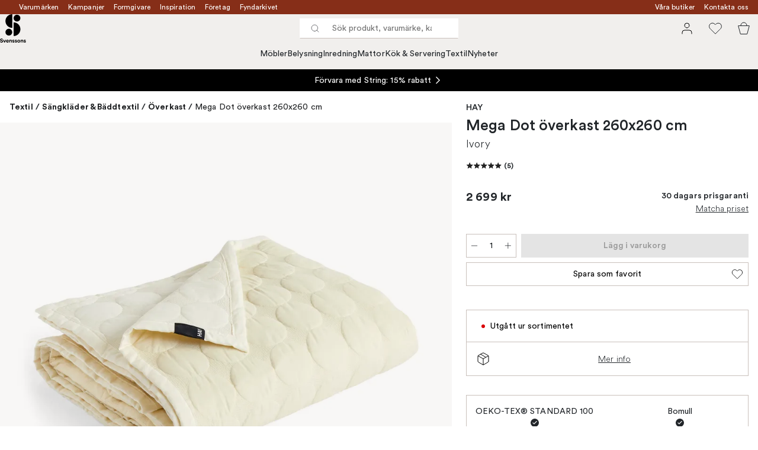

--- FILE ---
content_type: text/html; charset=utf-8
request_url: https://www.svenssons.se/varumarken/hay/Mega-Dot-overkast-260x260-1/?variantId=511812-01
body_size: 56790
content:
<!DOCTYPE html><html lang="sv-SE"><head><meta name="viewport" content="width=device-width, initial-scale=1"/><link rel="preload" as="image" imageSrcSet="/assets/blobs/hay-mega-dot-overkast-260x260-cm-ivory/511812-01_1_ProductImageMain-d5f48006cd.jpeg?preset=medium 960w,/assets/blobs/hay-mega-dot-overkast-260x260-cm-ivory/511812-01_1_ProductImageMain-d5f48006cd.jpeg?preset=medium&amp;dpr=1.5 1440w,/assets/blobs/hay-mega-dot-overkast-260x260-cm-ivory/511812-01_1_ProductImageMain-d5f48006cd.jpeg?preset=medium&amp;dpr=2 1920w" imageSizes="40vw"/><script type="module" src="/static/runtime.01da2c644abf1249.js" async=""></script><script type="module" src="/static/main.0903d6d453cd1523.js" async=""></script><script type="module" src="/static/vendor.78bc011aba8a9183.js" async=""></script><meta name="theme-color" content="#edece8"/><title>Köp Mega Dot överkast 260x260 cm från HAY | Svenssons.se</title><meta data-excite="true" name="description" content="Köp Mega Dot överkast 260x260 cm från HAY hos Svenssons. ✓ 125 år i branschen ✓ 30 dagars prisgaranti ✓  365 dagars öppet köp"/><meta data-excite="true" property="og:description" content="Köp Mega Dot överkast 260x260 cm från HAY hos Svenssons. ✓ 125 år i branschen ✓ 30 dagars prisgaranti ✓  365 dagars öppet köp"/><meta data-excite="true" property="og:image" content="/assets/blobs/hay-mega-dot-overkast-260x260-cm-ivory/511812-01_1_ProductImageMain-d5f48006cd.jpeg"/><link rel="canonical" href="https://www.svenssons.se/varumarken/hay/Mega-Dot-overkast-260x260-1/" data-excite="true"/><link rel="og:url" href="https://www.svenssons.se/varumarken/hay/Mega-Dot-overkast-260x260-1/" data-excite="true"/><link rel="manifest" href="/webappmanifest" crossorigin="use-credentials"/></head><script type="text/javascript">window.dataLayer = window.dataLayer || [];

            function gtag(){ dataLayer.push(arguments); }
            
            // Set default consent to 'denied' as a placeholder
            
            // Determine actual values based on customer's own requirements
            
            gtag('consent', 'default', {
            
            'ad_storage': 'denied',
            
            'ad_user_data': 'denied',
            
            'ad_personalization': 'denied',
            
            'analytics_storage': 'denied',
            
            'wait_for_update': 500
            
            });
            
            gtag('set', 'ads_data_redaction', true);</script><script id="CookieConsent" type="text/javascript" data-culture="SV" src="https://policy.app.cookieinformation.com/uc.js" data-gcm-version="2.0"></script><link rel="stylesheet" href="/static/main.3036ff929a865278.css"/><link rel="stylesheet" href="/static/vendor.c7c4a3e591ac7730.css"/><script>(function(w,d,s,l,i){w[l]=w[l]||[];w[l].push({'gtm.start':
new Date().getTime(),event:'gtm.js'});var f=d.getElementsByTagName(s)[0],
j=d.createElement(s),dl=l!='dataLayer'?'&l='+l:'';j.async=true;j.src=
'https://www.googletagmanager.com/gtm.js?id='+i+dl;f.parentNode.insertBefore(j,f);
})(window,document,'script','dataLayer','GTM-WRL99SXS');</script><script>document.addEventListener('load',function(e) {  if (e.target instanceof HTMLImageElement){ e.target.style.opacity = '1'}},{ capture: true });</script><div id="container"><style data-glitz="">.a{color:#fff}.b{background-color:#862E18}</style><div class="a b"><style data-glitz="">.c{z-index:10}.d{height:24px}.e{position:relative}.f{align-items:center;-webkit-box-align:center}.g{grid-template-columns:1fr auto 1fr;-ms-grid-columns:1fr auto 1fr}.h{grid-template-areas:"left center right"}.i{display:-ms-grid;display:grid}.k{width:100%}.o{padding-right:16px}.p{padding-left:16px}@media (min-width: 1281px){.j{height:32px}.l{max-width:1440px}.m{margin-right:auto}.n{margin-left:auto}.q{padding-right:40px}.r{padding-left:40px}}</style><div class="c d e f g h i j k l m n o p q r"><style data-glitz="">.s{grid-area:left}.t{display:-webkit-box;display:-moz-box;display:-ms-flexbox;display:-webkit-flex;display:flex}</style><div class="s t"><style data-glitz="">.u{white-space:nowrap}.w{font-size:12px}.x{margin-left:16px}.y{text-decoration:none}.a2{color:inherit}.v:first-child{margin-left:0}.z:visited{color:inherit}.a0:hover{color:inherit}.a1:hover{text-decoration:none}</style><a title="Varumärken" class="u v w x y z a0 a1 a2" data-spa-link="true" href="/varumarken/">Varumärken</a><a title="Kampanjer" class="u v w x y z a0 a1 a2" data-spa-link="true" href="/kampanjer/">Kampanjer</a><a title="Formgivare" class="u v w x y z a0 a1 a2" data-spa-link="true" href="/formgivare/">Formgivare</a><a title="Inspiration" class="u v w x y z a0 a1 a2" data-spa-link="true" href="/kunskap-och-inspiration/">Inspiration</a><a title="Företag" class="u v w x y z a0 a1 a2" data-spa-link="true" href="/foretag-och-projekt/">Företag</a><a title="Fyndarkivet" class="u v w x y z a0 a1 a2" data-spa-link="true" href="/designarkivet/">Fyndarkivet</a></div><style data-glitz="">.a3{max-width:500px}.a4{justify-content:center;-webkit-box-pack:center}.a5{height:inherit}.a6{grid-area:center}</style><div class="a3 k a4 a5 t a6 e"><style data-glitz="">.a7{gap:8px}.a8{pointer-events:none}.a9{will-change:transform, opacity}.aa{transform:translateY(50%)}.ab{bottom:0}.ac{position:absolute}.ae{opacity:0}</style><div class="a2 a7 w a4 f t a5 a8 a9 aa ab ac ae"><style data-glitz="">.af{height:14px}.ag{width:14px}.ah{min-width:1.5em}.ai{min-height:1.5em}.aj{display:block}</style><svg xmlns="http://www.w3.org/2000/svg" fill="none" stroke="currentColor" viewBox="0 0 24 24" class="af ag a2 ah ai aj"><path d="M20 6 9 17l-5-5"></path></svg><style data-glitz="">.ak{margin-bottom:0}@media (min-width: 1281px){.al{margin-bottom:0}}</style><p class="u w ak al">FRI FRAKT ÖVER 495 KR*</p></div><div class="a2 a7 w a4 f t a5 a8 a9 aa ab ac ae"><svg xmlns="http://www.w3.org/2000/svg" fill="none" stroke="currentColor" viewBox="0 0 24 24" class="af ag a2 ah ai aj"><path d="M20 6 9 17l-5-5"></path></svg><p class="u w ak al">PRISGARANTI I 30 DAGAR</p></div><div class="a2 a7 w a4 f t a5 a8 a9 aa ab ac ae"><svg xmlns="http://www.w3.org/2000/svg" fill="none" stroke="currentColor" viewBox="0 0 24 24" class="af ag a2 ah ai aj"><path d="M20 6 9 17l-5-5"></path></svg><p class="u w ak al">ÖVER 125 ÅR I BRANSCHEN</p></div><div class="a2 a7 w a4 f t a5 a8 a9 aa ab ac ae"><svg xmlns="http://www.w3.org/2000/svg" fill="none" stroke="currentColor" viewBox="0 0 24 24" class="af ag a2 ah ai aj"><path d="M20 6 9 17l-5-5"></path></svg><p class="u w ak al">BLI MEDLEM & FÅ 120 KR RABATT*</p></div></div><style data-glitz="">.am{justify-self:end;-ms-grid-column-align:end}.an{grid-area:right}</style><div class="am an t"><a title="Våra butiker" class="u v w x y z a0 a1 a2" data-spa-link="true" href="/vara-butiker/">Våra butiker</a><a title="Kontakta oss" class="u v w x y z a0 a1 a2" data-spa-link="true" href="/kundservice/">Kontakta oss</a></div></div></div><style data-glitz="">.ao{z-index:9}.ap{top:-1px}.aq{background-color:#F1EFED}.ar{position:-webkit-sticky;position:sticky}.as{height:auto}.at{align-items:inherit;-webkit-box-align:inherit}.au{flex-direction:column;-webkit-box-orient:vertical;-webkit-box-direction:normal}</style><header class="ao ap aq ar as at au"><style data-glitz="">.av{justify-content:space-between;-webkit-box-pack:justify}@media (min-width: 1281px){.aw{height:66px}}</style><div class="e av f g i aw q r k l m n"><style data-glitz="">.ax{justify-self:flex-start}</style><div class="ax f t"><a aria-label="Till startsidan" class="z a0 a1 y a2" data-spa-link="true" href="/varumarken/hay/Mega-Dot-overkast-260x260-1/?variantId=511812-01"><style data-glitz="">.ay{height:48px}.az{width:auto}</style><svg xmlns="http://www.w3.org/2000/svg" id="logosvenssonslarge_svg__Lager_1" data-name="Lager 1" viewBox="0 0 271.62 294.69" class="ay az aj"><defs><style>.logosvenssonslarge_svg__cls-1{fill:#000}</style></defs><path d="M127.68 141.73c-39.14 0-70.87-31.73-70.87-70.87S88.54 0 127.68 0z" class="logosvenssonslarge_svg__cls-1"></path><circle cx="177.28" cy="40.43" r="35.43" class="logosvenssonslarge_svg__cls-1"></circle><path d="M141.85 226.45c39.14 0 70.87-31.73 70.87-70.87s-31.73-70.87-70.87-70.87v141.73Z" class="logosvenssonslarge_svg__cls-1"></path><circle cx="92.24" cy="186.08" r="35.43" class="logosvenssonslarge_svg__cls-1"></circle><path d="M23.34 264.82c-.4-2.25-2.25-5.78-7.45-5.78-3.87 0-6.41 2.48-6.41 5.2 0 2.25 1.44 4.04 4.45 4.62l5.72 1.1c7.45 1.44 11.44 6.3 11.44 12.08 0 6.3-5.26 12.65-14.79 12.65-10.86 0-15.66-6.99-16.29-12.83l7.4-1.96c.35 4.04 3.18 7.68 8.96 7.68 4.28 0 6.64-2.14 6.64-5.03 0-2.37-1.79-4.22-4.97-4.85l-5.72-1.16c-6.53-1.33-10.75-5.55-10.75-11.73 0-7.28 6.53-12.83 14.27-12.83 9.94 0 13.75 6.01 14.67 10.63l-7.16 2.2ZM51.31 293.82h-7.68l-11.61-28.43h8.44l7.05 19.07 6.76-19.07h8.09l-11.03 28.43ZM91.06 285.67c-1.44 4.91-5.95 9.01-12.94 9.01-7.8 0-14.67-5.6-14.67-15.19 0-9.07 6.7-14.96 13.98-14.96 8.78 0 14.04 5.6 14.04 14.73 0 1.1-.12 2.25-.12 2.37H71.01c.17 3.76 3.35 6.47 7.16 6.47 3.58 0 5.55-1.79 6.47-4.33l6.41 1.91Zm-7.17-9.3c-.12-2.83-1.96-5.6-6.36-5.6-3.99 0-6.18 3-6.36 5.6h12.71ZM104.64 293.82h-7.68v-28.43h7.45v3.52c1.73-2.95 5.14-4.28 8.2-4.28 7.05 0 10.28 5.03 10.28 11.27v17.91h-7.68v-16.58c0-3.18-1.56-5.66-5.26-5.66-3.35 0-5.32 2.6-5.32 5.89v16.35ZM134.28 284.46c.17 2.25 1.85 4.33 5.2 4.33 2.54 0 3.76-1.33 3.76-2.83 0-1.27-.87-2.31-3.06-2.77l-3.76-.87c-5.49-1.21-7.97-4.51-7.97-8.49 0-5.08 4.51-9.3 10.63-9.3 8.09 0 10.8 5.14 11.15 8.2l-6.41 1.44c-.23-1.68-1.44-3.81-4.68-3.81-2.02 0-3.64 1.21-3.64 2.83 0 1.39 1.04 2.25 2.6 2.54l4.04.87c5.6 1.16 8.44 4.56 8.44 8.72 0 4.62-3.58 9.36-11.04 9.36-8.55 0-11.5-5.55-11.84-8.78l6.59-1.44ZM160.98 284.46c.17 2.25 1.85 4.33 5.2 4.33 2.54 0 3.76-1.33 3.76-2.83 0-1.27-.87-2.31-3.06-2.77l-3.76-.87c-5.49-1.21-7.97-4.51-7.97-8.49 0-5.08 4.51-9.3 10.63-9.3 8.09 0 10.8 5.14 11.15 8.2l-6.41 1.44c-.23-1.68-1.44-3.81-4.68-3.81-2.02 0-3.64 1.21-3.64 2.83 0 1.39 1.04 2.25 2.6 2.54l4.04.87c5.6 1.16 8.43 4.56 8.43 8.72 0 4.62-3.58 9.36-11.03 9.36-8.55 0-11.5-5.55-11.84-8.78l6.59-1.44ZM210.79 279.61c0 8.72-6.41 15.08-14.91 15.08s-14.91-6.36-14.91-15.08 6.41-15.08 14.91-15.08 14.91 6.3 14.91 15.08m-7.68 0c0-5.37-3.47-8.09-7.22-8.09s-7.22 2.72-7.22 8.09 3.47 8.09 7.22 8.09 7.22-2.72 7.22-8.09M223.68 293.82H216v-28.43h7.45v3.52c1.73-2.95 5.14-4.28 8.2-4.28 7.05 0 10.28 5.03 10.28 11.27v17.91h-7.68v-16.58c0-3.18-1.56-5.66-5.26-5.66-3.35 0-5.32 2.6-5.32 5.89v16.35ZM253.32 284.46c.17 2.25 1.85 4.33 5.2 4.33 2.54 0 3.76-1.33 3.76-2.83 0-1.27-.87-2.31-3.06-2.77l-3.76-.87c-5.49-1.21-7.97-4.51-7.97-8.49 0-5.08 4.51-9.3 10.63-9.3 8.09 0 10.8 5.14 11.15 8.2l-6.41 1.44c-.23-1.68-1.44-3.81-4.68-3.81-2.02 0-3.64 1.21-3.64 2.83 0 1.39 1.04 2.25 2.6 2.54l4.04.87c5.6 1.16 8.43 4.56 8.43 8.72 0 4.62-3.58 9.36-11.03 9.36-8.55 0-11.5-5.55-11.84-8.78l6.59-1.44Z" class="logosvenssonslarge_svg__cls-1"></path></svg></a></div><style data-glitz="">.b0{transition-timing-function:ease-out}.b1{transition-duration:200ms}.b2{transition-property:background, box-shadow;-webkit-transition-property:background, box-shadow;-moz-transition-property:background, box-shadow}.b3{z-index:1}@media (min-width: 1281px){.b4{width:400px}.b5{align-items:center;-webkit-box-align:center}}</style><form role="search" class="b0 b1 b2 k e b3 t b4 b5" action=""><style data-glitz="">.b6{background-color:#fff}.b7{border-bottom-style:solid}.b8{border-bottom-color:transparent}.b9{border-bottom-width:thin}.ba{border-top-style:solid}.bb{border-top-color:transparent}.bc{border-top-width:thin}.bd{border-right-style:solid}.be{border-right-color:transparent}.bf{border-right-width:thin}.bg{border-left-style:solid}.bh{border-left-color:transparent}.bi{border-left-width:thin}.bj{height:34px}.bk{border-radius:0}.bp{transition-property:background-color;-webkit-transition-property:background-color;-moz-transition-property:background-color}@media (max-width: 1280px){.bl{border-bottom-color: #C9C0BB}.bm{margin-bottom:0}.bn{margin-right:0}.bo{margin-left:0}}</style><div class="b6 b7 b8 b9 ba bb bc bd be bf bg bh bi bj b3 k f t bk bl bm bn bo b0 b1 bp"><style data-glitz="">.bq{margin-left:8px}.br{padding-bottom:0}.bs{padding-top:0}.bt{padding-right:0}.bu{padding-left:0}.bv{flex-shrink:0}.bw{font-weight:400}.bx{background-color:transparent}.by{text-transform:initial}.c5{line-height:24px}.c6{font-size:16px}.c7{transition-property:color, background, opacity, border-color;-webkit-transition-property:color, background, opacity, border-color;-moz-transition-property:color, background, opacity, border-color}.c8{border-bottom-width:1px}.c9{border-top-width:1px}.ca{border-right-width:1px}.cb{border-left-width:1px}.cc{letter-spacing:0.1px}.cd{user-select:none;-webkit-user-select:none;-ms-user-select:none}.ce{font-variant:inherit}.cf{font-style:inherit}@media (hover: hover){.bz:hover{border-bottom-color:transparent}.c0:hover{border-top-color:transparent}.c1:hover{border-right-color:transparent}.c2:hover{border-left-color:transparent}.c3:hover{background-color:transparent}.c4:hover{color:inherit}}</style><button tabindex="0" type="submit" aria-label="Sök" data-test-id="quick-search-btn" class="bq br bs bt bu bv bw bk a2 bx by f a4 t bz c0 c1 c2 c3 c4 c5 c6 b0 b1 c7 b8 b7 c8 bb ba c9 be bd ca bh bg cb cc cd ce cf"><style data-glitz="">.cg{margin-bottom:8px}.ch{margin-top:8px}.ci{margin-right:8px}.cj{height:16px}.ck{width:16px}</style><svg xmlns="http://www.w3.org/2000/svg" fill="none" viewBox="0 0 24 24" class="cg ch ci bq cj ck aj"><path stroke="#2E3035" stroke-linecap="round" stroke-linejoin="round" d="M11 19a8 8 0 1 0 0-16 8 8 0 0 0 0 16M21 21l-4.35-4.35"></path></svg></button><style data-glitz="">.cm{flex-grow:1;-webkit-box-flex:1}.cs{border-bottom-style:none}.ct{border-top-style:none}.cu{border-right-style:none}.cv{border-left-style:none}.cw{padding-left:12px}.cx{font-size:14px}.cl::-webkit-search-cancel-button{display:none}.cn:focus{outline-style:none}.co:focus{border-bottom-style:none}.cp:focus{border-top-style:none}.cq:focus{border-right-style:none}.cr:focus{border-left-style:none}</style><input tabindex="0" aria-label="Sök produkt, varumärke, kategori" aria-disabled="false" role="combobox" type="search" autoComplete="off" aria-autocomplete="list" aria-activedescendant="-1-item-" aria-expanded="false" aria-controls="suggestions" aria-owns="suggestions" placeholder="Sök produkt, varumärke, kategori" data-test-id="quick-search-input" class="cl cm cn co cp cq cr cs ct cu cv bx a5 k cw cx" name="q" value=""/><style data-glitz="">.cy{visibility:hidden}</style><button type="button" tabindex="0" aria-label="Stäng" class="ci br bs bt bu bv cy bw bk a2 bx by f a4 t bz c0 c1 c2 c3 c4 c5 c6 b0 b1 c7 b8 b7 c8 bb ba c9 be bd ca bh bg cb cc cd ce cf"><svg xmlns="http://www.w3.org/2000/svg" fill="none" viewBox="0 0 24 24" class="cg ch ci bq cj ck aj"><path stroke="currentColor" stroke-linecap="round" stroke-linejoin="round" d="M18 6 6 18M6 6l12 12"></path></svg></button></div><style data-glitz="">.cz{left:0}.d0{top:33px}.d1{border-bottom-width:0}.d2{border-top-width:0}.d3{border-right-width:0}.d4{border-left-width:0}.d7{transition-property:border-color, box-shadow;-webkit-transition-property:border-color, box-shadow;-moz-transition-property:border-color, box-shadow}.d8{height:0}.d9{overflow:hidden}.da{background-color:white}@media (min-width: 1281px){.d5{left:0}.d6{width:100%}.db{border-top-width:0}}</style><div class="cz d0 k ac d1 b7 b8 d2 ba bb d3 bd be d4 bg bh bk d5 d6 b0 b1 d7 d8 d9 da db"><style data-glitz="">.dc{padding-bottom:32px}.dd{padding-top:16px}</style><div class="dc dd"></div></div></form><style data-glitz="">.de{justify-self:flex-end}</style><div class="de f t"><style data-glitz="">.df{padding-bottom:11px}.dg{padding-top:11px}.dh{padding-right:11px}.di{padding-left:11px}</style><a aria-label="Mina sidor" data-test-id="my-pages-button" class="bw bk a2 bx by f a4 t bz c0 c1 c2 c3 c4 c5 c6 df dg dh di b0 b1 c7 b8 b7 c8 bb ba c9 be bd ca bh bg cb a0 a1 y" data-spa-link="true" href=""><style data-glitz="">.dj{width:1.5em}.dk{height:1.5em}</style><svg xmlns="http://www.w3.org/2000/svg" fill="none" viewBox="0 0 24 24" data-test-id="my-pages-link" class="dj dk aj"><path stroke="#000" stroke-linecap="round" stroke-linejoin="round" d="M20 21v-2a4 4 0 0 0-4-4H8a4 4 0 0 0-4 4v2M12 11a4 4 0 1 0 0-8 4 4 0 0 0 0 8"></path></svg></a><style data-glitz="">.dl{overflow:visible}</style><button aria-label="Favoriter" class="dl e bw bk a2 bx by f a4 t bz c0 c1 c2 c3 c4 c5 c6 df dg dh di b0 b1 c7 b8 b7 c8 bb ba c9 be bd ca bh bg cb cc cd ce cf"><svg xmlns="http://www.w3.org/2000/svg" fill="none" viewBox="0 0 24 24" data-test-id="my-wishlist-link" class="dj dk aj"><path stroke="currentColor" stroke-linecap="round" stroke-linejoin="round" d="M20.84 4.61a5.5 5.5 0 0 0-7.78 0L12 5.67l-1.06-1.06a5.501 5.501 0 0 0-7.78 7.78l1.06 1.06L12 21.23l7.78-7.78 1.06-1.06a5.5 5.5 0 0 0 0-7.78"></path></svg></button><button aria-label="Varukorg" title="Du har 0 varor i varukorgen" data-test-id="header-cart-icon" class="dl e bw bk a2 bx by f a4 t bz c0 c1 c2 c3 c4 c5 c6 df dg dh di b0 b1 c7 b8 b7 c8 bb ba c9 be bd ca bh bg cb cc cd ce cf"><svg xmlns="http://www.w3.org/2000/svg" fill="none" viewBox="0 0 24 24" data-test-id="minicart-link" class="dj dk aj"><path stroke="currentColor" d="m6.384 21.5-3.733-14h18.698l-3.733 14z"></path><path fill="transparent" fill-rule="evenodd" stroke="currentColor" d="M17 7A5 5 0 0 0 7 7"></path></svg></button></div></div><style data-glitz="">.dm{min-height:44px}.dn{padding-bottom:16px}.do{padding-top:8px}</style><nav class="dm k dn do"><div class="a4 t q r k l m n"><style data-glitz="">.dp{gap:24px}.dq{list-style:none}.dr{margin-top:0}.ds{margin-right:0}.dt{margin-left:0}</style><ul class="dp t dq br bs bt bu ak dr ds dt"><li><style data-glitz="">.du:hover{text-decoration:underline}</style><a data-test-id="product-category-tabs" class="du u aj bw cx z a0 y a2" data-spa-link="true" href="/mobler/">Möbler</a></li><li><a data-test-id="product-category-tabs" class="du u aj bw cx z a0 y a2" data-spa-link="true" href="/belysning/">Belysning</a></li><li><a data-test-id="product-category-tabs" class="du u aj bw cx z a0 y a2" data-spa-link="true" href="/inredning/">Inredning</a></li><li><a data-test-id="product-category-tabs" class="du u aj bw cx z a0 y a2" data-spa-link="true" href="/mattor/">Mattor</a></li><li><a data-test-id="product-category-tabs" class="du u aj bw cx z a0 y a2" data-spa-link="true" href="/kok--servering/">Kök &amp; Servering</a></li><li><a data-test-id="product-category-tabs" class="du u aj bw cx z a0 y a2" data-spa-link="true" href="/textil/">Textil</a></li><li><a data-test-id="product-category-tabs" class="du u aj bw cx z a0 y a2" data-spa-link="true" href="/nyheter/">Nyheter</a></li></ul></div></nav></header><div style="display:contents"><style data-glitz="">.dw{width:440px}.dx{left:100%}.dy{will-change:transform}.dz{max-width:100%}.e0{position:fixed}@media (min-width: 1281px){.dv{display:none}}</style><div class="d9 dv dw ab dx dy da dz au t e0"><style data-glitz="">.e1{border-bottom-color: #C9C0BB}.e2{border-top-color: #C9C0BB}.e3{grid-template-columns:repeat(2, 1fr);-ms-grid-columns:repeat(2, 1fr)}</style><div class="e1 c8 b7 e2 c9 ba e3 i"><style data-glitz="">.e7{text-transform:uppercase}.e9{padding-bottom:12px}.ea{padding-top:12px}.eb{transition-duration:300ms}.ec{font-family:charter}.ed{padding-right:23px}.ee{padding-left:23px}.ef{color:#000000}.em{border-right-color: #C9C0BB}.en{border-left-color: #C9C0BB}.e4:first-child{border-right-color: #C9C0BB}.e5:first-child{border-right-width:1px}.e6:first-child{border-right-style:solid}.e8:focus-visible{outline-offset:-2px}@media (hover: hover){.eg:hover{border-bottom-color: #C9C0BB}.eh:hover{border-top-color: #C9C0BB}.ei:hover{border-right-color: #C9C0BB}.ej:hover{border-left-color: #C9C0BB}.ek:hover{background-color:#F1EFED}.el:hover{color:#000000}}</style><button class="b6 e4 e5 e6 e7 e8 e9 ea d1 d2 d3 d4 bp eb bw c6 ec f a4 t c5 ed ee bk ef eg eh ei ej ek el b0 e1 b7 e2 ba em bd en bg cc cd ce cf">Produkter</button><style data-glitz="">.eo{background-color:#EDECE8}</style><button class="eo e4 e5 e6 e7 e8 e9 ea d1 d2 d3 d4 bp eb bw c6 ec f a4 t c5 ed ee bk ef eg eh ei ej ek el b0 e1 b7 e2 ba em bd en bg cc cd ce cf">Annat</button></div><style data-glitz="">.ep{height:100%}.eq{overflow-x:hidden}</style><nav class="ep eq e cm"><style data-glitz="">.er{will-change:opacity, transform}.es{top:0}</style><div class="er au t ab es ep k ac"><style data-glitz="">.et{overflow-y:auto}.eu{-webkit-overflow-scrolling:touch}</style><ul class="et eu dq br bs bt bu ak dr ds dt"><style data-glitz="">@media (max-width: 1280px){.ev{border-bottom-style:solid}.ew{border-bottom-width:1px}}</style><li class="ev ew bl"><style data-glitz="">.ex{height:72px}.ey{padding-bottom:24px}.ez{padding-top:24px}.f0{padding-right:40px}.f1{padding-left:40px}@media (max-width: 1280px){.f2{padding-bottom:16px}.f3{padding-top:16px}.f4{padding-right:24px}.f5{padding-left:24px}.f6{font-size:16px}.f7{font-weight:400}}</style><a data-test-id="sidebar-product-category" class="ex ey ez f0 f1 u k f av t f2 f3 f4 f5 f6 f7 z a0 a1 y a2" data-spa-link="true" href="/mobler/">Möbler<style data-glitz="">.f8{transform:rotate(270deg)}</style><svg xmlns="http://www.w3.org/2000/svg" fill="none" viewBox="0 0 24 24" class="f8 dj dk aj"><path stroke="currentColor" stroke-linecap="round" stroke-linejoin="round" stroke-width="1.5" d="m6 9 6 6 6-6"></path></svg></a></li><li class="ev ew bl"><a data-test-id="sidebar-product-category" class="ex ey ez f0 f1 u k f av t f2 f3 f4 f5 f6 f7 z a0 a1 y a2" data-spa-link="true" href="/belysning/">Belysning<svg xmlns="http://www.w3.org/2000/svg" fill="none" viewBox="0 0 24 24" class="f8 dj dk aj"><path stroke="currentColor" stroke-linecap="round" stroke-linejoin="round" stroke-width="1.5" d="m6 9 6 6 6-6"></path></svg></a></li><li class="ev ew bl"><a data-test-id="sidebar-product-category" class="ex ey ez f0 f1 u k f av t f2 f3 f4 f5 f6 f7 z a0 a1 y a2" data-spa-link="true" href="/inredning/">Inredning<svg xmlns="http://www.w3.org/2000/svg" fill="none" viewBox="0 0 24 24" class="f8 dj dk aj"><path stroke="currentColor" stroke-linecap="round" stroke-linejoin="round" stroke-width="1.5" d="m6 9 6 6 6-6"></path></svg></a></li><li class="ev ew bl"><a data-test-id="sidebar-product-category" class="ex ey ez f0 f1 u k f av t f2 f3 f4 f5 f6 f7 z a0 a1 y a2" data-spa-link="true" href="/mattor/">Mattor<svg xmlns="http://www.w3.org/2000/svg" fill="none" viewBox="0 0 24 24" class="f8 dj dk aj"><path stroke="currentColor" stroke-linecap="round" stroke-linejoin="round" stroke-width="1.5" d="m6 9 6 6 6-6"></path></svg></a></li><li class="ev ew bl"><a data-test-id="sidebar-product-category" class="ex ey ez f0 f1 u k f av t f2 f3 f4 f5 f6 f7 z a0 a1 y a2" data-spa-link="true" href="/kok--servering/">Kök &amp; Servering<svg xmlns="http://www.w3.org/2000/svg" fill="none" viewBox="0 0 24 24" class="f8 dj dk aj"><path stroke="currentColor" stroke-linecap="round" stroke-linejoin="round" stroke-width="1.5" d="m6 9 6 6 6-6"></path></svg></a></li><li class="ev ew bl"><a data-test-id="sidebar-product-category" class="ex ey ez f0 f1 u k f av t f2 f3 f4 f5 f6 f7 z a0 a1 y a2" data-spa-link="true" href="/textil/">Textil<svg xmlns="http://www.w3.org/2000/svg" fill="none" viewBox="0 0 24 24" class="f8 dj dk aj"><path stroke="currentColor" stroke-linecap="round" stroke-linejoin="round" stroke-width="1.5" d="m6 9 6 6 6-6"></path></svg></a></li><li class="ev ew bl"><a data-test-id="sidebar-product-category" class="ex ey ez f0 f1 u k f av t f2 f3 f4 f5 f6 f7 z a0 a1 y a2" data-spa-link="true" href="/nyheter/">Nyheter</a></li></ul></div><div class="er au t ab es ep k ac"><ul class="et eu dq br bs bt bu ak dr ds dt"><li class="ev ew bl"><a data-test-id="sidebar-product-category" class="ex ey ez f0 f1 u k f av t f2 f3 f4 f5 f6 f7 z a0 a1 y a2" data-spa-link="true" href="/varumarken/">Varumärken</a></li><li class="ev ew bl"><a data-test-id="sidebar-product-category" class="ex ey ez f0 f1 u k f av t f2 f3 f4 f5 f6 f7 z a0 a1 y a2" data-spa-link="true" href="/kampanjer/">Kampanjer</a></li><li class="ev ew bl"><a data-test-id="sidebar-product-category" class="ex ey ez f0 f1 u k f av t f2 f3 f4 f5 f6 f7 z a0 a1 y a2" data-spa-link="true" href="/kunskap-och-inspiration/">Inspiration<svg xmlns="http://www.w3.org/2000/svg" fill="none" viewBox="0 0 24 24" class="f8 dj dk aj"><path stroke="currentColor" stroke-linecap="round" stroke-linejoin="round" stroke-width="1.5" d="m6 9 6 6 6-6"></path></svg></a></li><li class="ev ew bl"><a data-test-id="sidebar-product-category" class="ex ey ez f0 f1 u k f av t f2 f3 f4 f5 f6 f7 z a0 a1 y a2" data-spa-link="true" href="/kundservice/">Kontakta oss</a></li><li class="ev ew bl"><a data-test-id="sidebar-product-category" class="ex ey ez f0 f1 u k f av t f2 f3 f4 f5 f6 f7 z a0 a1 y a2" data-spa-link="true" href="/designklassiker/">Designklassiker</a></li><li class="ev ew bl"><a data-test-id="sidebar-product-category" class="ex ey ez f0 f1 u k f av t f2 f3 f4 f5 f6 f7 z a0 a1 y a2" data-spa-link="true" href="/nyheter/">Nyheter</a></li><li class="ev ew bl"><a data-test-id="sidebar-product-category" class="ex ey ez f0 f1 u k f av t f2 f3 f4 f5 f6 f7 z a0 a1 y a2" data-spa-link="true" href="/vara-butiker/">Våra butiker</a></li><li class="ev ew bl"><a data-test-id="sidebar-product-category" class="ex ey ez f0 f1 u k f av t f2 f3 f4 f5 f6 f7 z a0 a1 y a2" data-spa-link="true" href="/varumarken/presentkort__/">Presentkort</a></li><li class="ev ew bl"><a data-test-id="sidebar-product-category" class="ex ey ez f0 f1 u k f av t f2 f3 f4 f5 f6 f7 z a0 a1 y a2" data-spa-link="true" href="/bastsaljare/">Bästsäljare</a></li><li class="ev ew bl"><a data-test-id="sidebar-product-category" class="ex ey ez f0 f1 u k f av t f2 f3 f4 f5 f6 f7 z a0 a1 y a2" data-spa-link="true" href="/foretag-och-projekt/">Företag</a></li><li class="ev ew bl"><a data-test-id="sidebar-product-category" class="ex ey ez f0 f1 u k f av t f2 f3 f4 f5 f6 f7 z a0 a1 y a2" data-spa-link="true" href="/formgivare/">Formgivare</a></li><li class="ev ew bl"><a data-test-id="sidebar-product-category" class="ex ey ez f0 f1 u k f av t f2 f3 f4 f5 f6 f7 z a0 a1 y a2" data-spa-link="true" href="/designarkivet/">Fyndarkivet</a></li><li class="ev ew bl"><a data-test-id="sidebar-product-category" class="ex ey ez f0 f1 u k f av t f2 f3 f4 f5 f6 f7 z a0 a1 y a2" data-spa-link="true" href="/exklusivt-for-svenssons/">Exklusivt för Svenssons</a></li></ul></div></nav><div class="k eo av t"><style data-glitz="">.fe{border-bottom-color:#F1EFED}.ff{border-top-color:#F1EFED}.fg{border-right-color:#F1EFED}.fh{border-left-color:#F1EFED}@media (hover: hover){.f9:hover{border-bottom-color:#E3DFDC}.fa:hover{border-top-color:#E3DFDC}.fb:hover{border-right-color:#E3DFDC}.fc:hover{border-left-color:#E3DFDC}.fd:hover{background-color:#E3DFDC}}</style><a data-test-id="mobile-menu-my-pages-button" class="dn dd bw bk ef aq by f a4 t f9 fa fb fc fd el c5 cx ed ee b0 b1 c7 fe b7 c8 ff ba c9 fg bd ca fh bg cb a0 a1 y" data-spa-link="true" href=""><svg xmlns="http://www.w3.org/2000/svg" fill="none" viewBox="0 0 24 24" class="ci dj dk aj"><path stroke="#000" stroke-linecap="round" stroke-linejoin="round" d="M20 21v-2a4 4 0 0 0-4-4H8a4 4 0 0 0-4 4v2M12 11a4 4 0 1 0 0-8 4 4 0 0 0 0 8"></path></svg>Logga in</a><div class="f t"><style data-glitz="">.fi{padding-right:8px}</style><button class="fi dn dd bw bk a2 bx by f a4 t bz c0 c1 c2 c3 c4 c5 cx ee b0 b1 c7 b8 b7 c8 bb ba c9 be bd ca bh bg cb cc cd ce cf">Företag</button>|<style data-glitz="">.fj{font-weight:bold}.fk{padding-left:8px}</style><button class="fj fk dn dd bk a2 bx by f a4 t bz c0 c1 c2 c3 c4 c5 cx ed b0 b1 c7 b8 b7 c8 bb ba c9 be bd ca bh bg cb cc cd ce cf">Privat</button></div></div></div></div><div style="display:contents"><style data-glitz="">.fm{color:#ffffff}.fn{background-color:#000000}.fo{padding-bottom:8px}.fl:hover{color:#ffffff}</style><div class="fl fm fn fo do o p"><style data-glitz="">.fp{transition-timing-function:ease-in}.fq{transition-property:opacity;-webkit-transition-property:opacity;-moz-transition-property:opacity}.fr{flex-direction:row;-webkit-box-orient:horizontal;-webkit-box-direction:normal}@media (min-width: 769px){.fs{max-width:1600px}.ft{margin-right:auto}.fu{margin-left:auto}}</style><div class="fp b1 fq a5 a4 fr f t k fs ft fu"><style data-glitz="">.fw{gap:16px}.fx{text-decoration-line:none;-webkit-text-decoration-line:none}.fv:hover{text-decoration-line:underline;-webkit-text-decoration-line:underline}</style><a class="fv fw f t fx cx z a0 a1 y a2" data-spa-link="true" href="/varumarken/string/"><style data-glitz="">@media (max-width: 1280px){.fy{text-align:center}}</style><p class="ak fy bm al">Förvara med String: 15% rabatt</p><svg xmlns="http://www.w3.org/2000/svg" fill="none" viewBox="0 0 24 24" class="bv cx f8 dj dk aj"><path stroke="currentColor" stroke-linecap="round" stroke-linejoin="round" stroke-width="1.5" d="m6 9 6 6 6-6"></path></svg></a></div></div></div><div></div><style data-glitz="">@media (max-width: 1280px){.fz{grid-template-columns:1.5fr 1fr;-ms-grid-columns:1.5fr 1fr}.g0{padding-right:0}.g1{padding-left:0}.g2{grid-column-gap:8px}}@media (min-width: 769px){.g3{align-items:start;-webkit-box-align:start}.g4{grid-row-gap:60px}.g5{display:-ms-grid;display:grid}}@media (min-width: 1281px){.g6{grid-template-columns:7fr 392px;-ms-grid-columns:7fr 392px}.g7{grid-column-gap:32px}}</style><div data-test-id="pdp-page" class="fz g0 g1 g2 g3 g4 g5 g6 g7 q r k l m n"><div class="ep"><style data-glitz="">.g8{margin-bottom:16px}.g9{margin-top:16px}@media (min-width: 1281px){.ga{margin-bottom:16px}.gb{margin-top:16px}.gc{padding-right:32px}.gd{padding-left:0}.ge{font-size:14px}}</style><div class="g8 g9 ga gb gc gd cx fr f t ge o p k l m n"><style data-glitz="">.gf{flex-wrap:wrap;-webkit-box-lines:multiple}</style><div class="fj gf fr f t"><style data-glitz="">.gg{margin-right:4px}.gh{color:#1e2022}</style><span class="dt gg gh"><a data-test-id="breadcrumb-link" class="y z a0 a1 a2" data-spa-link="true" href="/textil/">Textil</a></span>/<style data-glitz="">.gi{margin-left:4px}</style><span class="gg gi gh"><a data-test-id="breadcrumb-link" class="y z a0 a1 a2" data-spa-link="true" href="/textil/sangklader--baddtextil/">Sängkläder &amp; Bäddtextil</a></span>/<span class="gg gi gh"><a data-test-id="breadcrumb-link" class="y z a0 a1 a2" data-spa-link="true" href="/textil/sangklader--baddtextil/overkast/">Överkast</a></span>/<style data-glitz="">.gj{font-weight:normal}</style><span class="gh gj gg gi"><a data-test-id="breadcrumb-link" class="y z a0 a1 a2" data-spa-link="true" href="/varumarken/hay/Mega-Dot-overkast-260x260-1/?variantId=511812-01">Mega Dot överkast 260x260 cm</a></span></div></div><style data-glitz="">.gk{grid-template-areas:"largeview" "thumbnails"}.gl{grid-template-rows:1fr minmax(min-content, auto);-ms-grid-rows:1fr minmax(min-content, auto)}@media (min-width: 1281px){.gm{top:calc(110px + 16px)}.gn{position:-webkit-sticky;position:sticky}.go{max-height:800px}.gp{gap:40px}.gq{grid-template-rows:auto;-ms-grid-rows:auto}.gr{grid-template-columns:minmax(min-content, auto) 1fr;-ms-grid-columns:minmax(min-content, auto) 1fr}.gs{grid-template-areas:"thumbnails largeview"}}</style><div class="fw e gk gl i gm gn go d6 gp gq gr gs"><style data-glitz="">.gt{grid-area:largeview}</style><div class="ep k e d9 gt"><style data-glitz="">@media (min-width: 1281px){.gu{padding-bottom:0}}</style><div class="e gu dz"><div class="br bs bt bu d9"><style data-glitz="">.gv{row-gap:40px}.gw{column-gap:40px}.gz{grid-auto-columns:calc(100% - 0px)}.h0{grid-auto-flow:column}@media (min-width: 769px){.gy{grid-auto-columns:calc(100% - 0px)}}@media (min-width: 1281px){.gx{grid-auto-columns:calc(100% - 0px)}}</style><div class="ep e gv gw gx gy gz h0 i"><style data-glitz="">.h1{background-color:rgba(128, 122, 106, 0.06)}</style><div class="h1 f t"><style data-glitz="">.h2{aspect-ratio:3203 / 3203}.h3{mix-blend-mode:multiply}.h5{cursor:pointer}.h6{object-fit:contain}@media (max-width: 768px){.h4{aspect-ratio:1 / 1}}</style><img tabindex="0" title="Mega Dot överkast 260x260 cm, Ivory HAY" alt="Mega Dot överkast 260x260 cm, Ivory HAY" srcSet="/assets/blobs/hay-mega-dot-overkast-260x260-cm-ivory/511812-01_1_ProductImageMain-d5f48006cd.jpeg?preset=medium 960w,/assets/blobs/hay-mega-dot-overkast-260x260-cm-ivory/511812-01_1_ProductImageMain-d5f48006cd.jpeg?preset=medium&amp;dpr=1.5 1440w,/assets/blobs/hay-mega-dot-overkast-260x260-cm-ivory/511812-01_1_ProductImageMain-d5f48006cd.jpeg?preset=medium&amp;dpr=2 1920w" src="/assets/blobs/hay-mega-dot-overkast-260x260-cm-ivory/511812-01_1_ProductImageMain-d5f48006cd.jpeg?preset=medium&amp;dpr=2" sizes="40vw" class="h2 h3 h4 h5 k h6 go fp b1 fq ae as dz"/></div><div class="h1 f t"><style data-glitz="">.h7{aspect-ratio:3309 / 4000}</style><img loading="lazy" tabindex="0" title="Mega Dot överkast 260x260 cm, Ivory HAY" alt="Mega Dot överkast 260x260 cm, Ivory HAY" srcSet="/assets/blobs/hay-mega-dot-overkast-260x260-cm-ivory/511812-01_70_ProductImageCollection-3181aee61f.jpeg?preset=medium 960w,/assets/blobs/hay-mega-dot-overkast-260x260-cm-ivory/511812-01_70_ProductImageCollection-3181aee61f.jpeg?preset=medium&amp;dpr=1.5 1440w,/assets/blobs/hay-mega-dot-overkast-260x260-cm-ivory/511812-01_70_ProductImageCollection-3181aee61f.jpeg?preset=medium&amp;dpr=2 1920w" src="/assets/blobs/hay-mega-dot-overkast-260x260-cm-ivory/511812-01_70_ProductImageCollection-3181aee61f.jpeg?preset=medium&amp;dpr=2" sizes="40vw" class="h7 h3 h4 h5 k h6 go fp b1 fq ae as dz"/></div></div></div><style data-glitz="">.h8{left:24px}.ha{translate:transformY(-50%)}.hb{border-radius:100vw}.hc{height:40px}.hd{width:40px}.he{top:calc(50% - 17px)}.hf{transition-timing-function:ease-in-out}.hg{transition-duration:0.2s}.hh{transition-property:opacity color scale;-webkit-transition-property:opacity color scale;-moz-transition-property:opacity color scale}.h9:active{transform:scale(0.85)}</style><button aria-label="Föregående" class="ae h8 h9 ha hb hc hd cs ct cu cv he ac br bs bt bu hf hg hh bw ef aq by f a4 t f9 fa fb fc fd el c5 c6 fe c8 ff c9 fg ca fh cb cc cd ce cf"><style data-glitz="">.hi{width:24px}.hj{transform:rotate(90deg)}</style><svg xmlns="http://www.w3.org/2000/svg" fill="none" viewBox="0 0 24 24" aria-hidden="true" class="hi d hj aj"><path stroke="currentColor" stroke-linecap="round" stroke-linejoin="round" stroke-width="1.5" d="m6 9 6 6 6-6"></path></svg></button><style data-glitz="">.hk{right:24px}</style><button aria-label="Nästa" class="ae hk h9 ha hb hc hd cs ct cu cv he ac br bs bt bu hf hg hh bw ef aq by f a4 t f9 fa fb fc fd el c5 c6 fe c8 ff c9 fg ca fh cb cc cd ce cf"><svg xmlns="http://www.w3.org/2000/svg" fill="none" viewBox="0 0 24 24" aria-hidden="true" class="hi d f8 aj"><path stroke="currentColor" stroke-linecap="round" stroke-linejoin="round" stroke-width="1.5" d="m6 9 6 6 6-6"></path></svg></button></div></div><style data-glitz="">.hm{max-height:800px}.hn{grid-area:thumbnails}@media (min-width: 1281px){.hl{flex-direction:row;-webkit-box-orient:horizontal;-webkit-box-direction:normal}}</style><div class="hl au hm hn t"><style data-glitz="">@media (min-width: 1281px){.ho{margin-right:0}.hp{margin-left:0}}</style><div class="as t go ho hp e dz"><div class="br bs bt bu d9"><style data-glitz="">.ht{row-gap:12px}.hu{column-gap:12px}@media (max-width: 768px){.hq{margin-right:16px}}@media (min-width: 1281px){.hr{width:auto}.hs{flex-direction:column;-webkit-box-orient:vertical;-webkit-box-direction:normal}}</style><div class="t x hq hr go ho hp hs ht hu gx gy gz h0"><style data-glitz="">.hv{border-bottom-color:#000000}.hw{border-top-color:#000000}.hx{border-right-color:#000000}.hy{border-left-color:#000000}.hz{flex-grow:0;-webkit-box-flex:0}.i0{border-bottom-width:2px}.i1{border-top-width:2px}.i2{border-right-width:2px}.i3{border-left-width:2px}</style><div class="hv hw hx hy h1 h5 hz bv b7 i0 ba i1 bd i2 bg i3 e"><style data-glitz="">.i4{height:76px}@media (min-width: 1281px){.i5{max-height:calc(100svh - 220px)}.i6{height:auto}.i7{width:106px}}</style><img loading="lazy" alt="Mega Dot överkast 260x260 cm - Ivory - HAY" srcSet="/assets/blobs/hay-mega-dot-overkast-260x260-cm-ivory/511812-01_1_ProductImageMain-d5f48006cd.jpeg?preset=thumb 180w,/assets/blobs/hay-mega-dot-overkast-260x260-cm-ivory/511812-01_1_ProductImageMain-d5f48006cd.jpeg?preset=thumb&amp;dpr=1.5 270w,/assets/blobs/hay-mega-dot-overkast-260x260-cm-ivory/511812-01_1_ProductImageMain-d5f48006cd.jpeg?preset=thumb&amp;dpr=2 360w" src="/assets/blobs/hay-mega-dot-overkast-260x260-cm-ivory/511812-01_1_ProductImageMain-d5f48006cd.jpeg?preset=thumb&amp;dpr=2" class="h2 h3 h6 i4 az i5 i6 i7 fp b1 fq ae dz"/></div><div class="h1 h5 hz bv b7 e1 i0 ba e2 i1 bd em i2 bg en i3 e"><img loading="lazy" alt="Mega Dot överkast 260x260 cm - Ivory - HAY" srcSet="/assets/blobs/hay-mega-dot-overkast-260x260-cm-ivory/511812-01_70_ProductImageCollection-3181aee61f.jpeg?preset=thumb 180w,/assets/blobs/hay-mega-dot-overkast-260x260-cm-ivory/511812-01_70_ProductImageCollection-3181aee61f.jpeg?preset=thumb&amp;dpr=1.5 270w,/assets/blobs/hay-mega-dot-overkast-260x260-cm-ivory/511812-01_70_ProductImageCollection-3181aee61f.jpeg?preset=thumb&amp;dpr=2 360w" src="/assets/blobs/hay-mega-dot-overkast-260x260-cm-ivory/511812-01_70_ProductImageCollection-3181aee61f.jpeg?preset=thumb&amp;dpr=2" class="h7 h3 h6 i4 az i5 i6 i7 fp b1 fq ae dz"/></div></div></div></div></div></div></div><style data-glitz="">.i8{z-index:0}</style><div class="i8"><style data-glitz="">.i9{font-weight:300}@media (min-width: 1281px){.ia{padding-right:0}.ib{padding-top:16px}}</style><div class="i9 k au t dd o p ia gd ib"><style data-glitz="">.ic{line-height:1.3}.id{margin-bottom:4px}</style><div class="ic id"><style data-glitz="">.ie{display:inline-block}</style><a class="ie e du z a0 y a2" data-spa-link="true" href="/varumarken/hay/"><style data-glitz="">.if{font-weight:450}</style><div class="u if cx">HAY</div></a></div><style data-glitz="">.ig{line-height:1.4}.ih{font-size:25px}</style><h1 class="ig if ak ih">Mega Dot överkast 260x260 cm<style data-glitz="">.ii{font-size:18px}</style><div class="ii i9">Ivory</div></h1><style data-glitz="">.ij{margin-bottom:32px}</style><div class="e ij g9 f av t"><style data-glitz="">.ik{column-gap:3px}</style><div role="button" tabindex="0" aria-label="Produkten har 5 av 5 stärnor i betyg" class="h5 ik f t"><style data-glitz="">.is{clip-path:polygon(50% 73%, 20% 90%, 28% 58%, 2.5% 35%, 37% 32%, 50% 0%, 63% 32%, 97% 35%, 72% 60%, 78% 90%);-webkit-clip-path:polygon(50% 73%, 20% 90%, 28% 58%, 2.5% 35%, 37% 32%, 50% 0%, 63% 32%, 97% 35%, 72% 60%, 78% 90%)}.it{background-color:#C1C1C1}.iu{height:12px}.iv{width:12px}.il:before{width:100%}.im:before{background-color:#222222}.in:before{height:100%}.io:before{top:0}.ip:before{left:0}.iq:before{position:absolute}.ir:before{content:""}</style><span class="il im in io ip iq ir is it e iu iv"></span><span class="il im in io ip iq ir is it e iu iv"></span><span class="il im in io ip iq ir is it e iu iv"></span><span class="il im in io ip iq ir is it e iu iv"></span><span class="il im in io ip iq ir is it e iu iv"></span><style data-glitz="">.iw{font-weight:500}</style><span class="gi iw w">(<!-- -->5<!-- -->)</span></div></div></div><style data-glitz="">@media (max-width: 1280px){.ix{padding-right:16px}.iy{padding-left:16px}}</style><div class="i9 k au t ix iy"><style data-glitz="">.iz:empty{margin-bottom:0}</style><div class="iz ij fw au t"></div><div class="e g8 av t"><style data-glitz="">.j0{column-gap:16px}</style><div class="au t j0"><div style="display:flex"><style data-glitz="">.j1{line-height:1.2}.j2{font-size:20px}</style><span data-test-id="price-current" class="j1 j2 iw">2 699 kr</span></div><style data-glitz="">.j3{opacity:0.75}</style><div class="cx au t j3 i9"></div></div><style data-glitz="">.j5{align-items:flex-end;-webkit-box-align:end}.j6{background-color:transparent;background-color:initial}.j7{font-weight:inherit}.j4:focus{outline-width:0}</style><button class="j4 j5 au t cc j6 a2 cd br bs bt bu d1 d2 d3 d4 j7 ce cf"><span class="if cx">30 dagars prisgaranti</span><style data-glitz="">.j8{text-decoration:underline}</style><span class="j8 cx">Matcha priset</span></button></div><div class="e g8 av t"></div><style data-glitz="">.j9{column-gap:8px}.ja{grid-template-columns:85px auto;-ms-grid-columns:85px auto}@media (max-width: 768px){.jb{grid-template-columns:85px auto 40px;-ms-grid-columns:85px auto 40px}}</style><div class="cg j9 ja i jb"><style data-glitz="">.jc{outline-offset:-1px}.jd{outline-color: #C9C0BB}.je{outline-style:solid}.jf{outline-width:1px}.jg{background-color:#FFFFFF}</style><div class="jc jd je jf jg cx"><style data-glitz="">.jh{grid-template-columns:auto minmax(0, 1fr) auto;-ms-grid-columns:auto minmax(0, 1fr) auto}.ji{grid-template-areas:"reduce field add"}</style><div class="jh ji i"><style data-glitz="">.jt{font-size:inherit}.ju{appearance:textfield;-webkit-appearance:textfield;-moz-appearance:textfield;-ms-appearance:textfield}.jv{text-align:center}.jw{grid-area:field}.k1{transition-property:background, color, box-shadow;-webkit-transition-property:background, color, box-shadow;-moz-transition-property:background, color, box-shadow}.k2{padding-bottom:7px}.k3{padding-top:7px}.jj::-webkit-outer-spin-button{margin-bottom:0}.jk::-webkit-outer-spin-button{margin-top:0}.jl::-webkit-outer-spin-button{margin-right:0}.jm::-webkit-outer-spin-button{margin-left:0}.jn::-webkit-outer-spin-button{-webkit-appearance:none}.jo::-webkit-inner-spin-button{margin-bottom:0}.jp::-webkit-inner-spin-button{margin-top:0}.jq::-webkit-inner-spin-button{margin-right:0}.jr::-webkit-inner-spin-button{margin-left:0}.js::-webkit-inner-spin-button{-webkit-appearance:none}.jx:disabled{cursor:not-allowed}.jy:disabled{opacity:0.5}.jz::placeholder{opacity:0.6}.k0::placeholder{color:#000000}</style><input type="number" min="1" max="1000" data-test-id="input-number-field" class="bt bu jj jk jl jm jn jo jp jq jr js jt ju bk jv jw jx jy jz k0 b0 b1 k1 c5 k2 k3 b8 b7 c8 bb ba c9 be bd ca bh bg cb a2 bx cn" value="1"/><style data-glitz="">.k4{padding-right:4px}.k5{padding-left:4px}.k6{grid-area:add}</style><button aria-label="Missing translation for miniCart.increaseItem" data-test-id="product-quantity-increase" class="k4 k5 w f t k6 jx jy bw bk a2 bx by a4 bz c0 c1 c2 c3 c4 c5 k2 k3 b0 b1 c7 b8 b7 c8 bb ba c9 be bd ca bh bg cb d9 e cc cd ce cf"><svg xmlns="http://www.w3.org/2000/svg" fill="none" stroke="currentColor" viewBox="0 0 24 24" class="w dj dk aj"><path d="M11.75 5v13.5M5 11.75h13.5"></path></svg></button><style data-glitz="">.k7{grid-area:reduce}</style><button aria-label="Missing translation for miniCart.reduceItem" data-test-id="product-quantity-decrease" class="k4 k5 k7 w f t jx jy bw bk a2 bx by a4 bz c0 c1 c2 c3 c4 c5 k2 k3 b0 b1 c7 b8 b7 c8 bb ba c9 be bd ca bh bg cb d9 e cc cd ce cf"><svg xmlns="http://www.w3.org/2000/svg" fill="none" stroke="currentColor" viewBox="0 0 24 24" class="w dj dk aj"><path d="M5.25 12h13.5"></path></svg></button></div></div><style data-glitz="">.k8{color:#9a9a9a}.k9{background-color:#E4E4E4}.kg{border-bottom-color:#E4E4E4}.kh{border-top-color:#E4E4E4}.ki{border-right-color:#E4E4E4}.kj{border-left-color:#E4E4E4}@media (hover: hover){.ka:hover{border-bottom-color:#E4E4E4}.kb:hover{border-top-color:#E4E4E4}.kc:hover{border-right-color:#E4E4E4}.kd:hover{border-left-color:#E4E4E4}.ke:hover{background-color:#E4E4E4}.kf:hover{color:#9a9a9a}}</style><button data-test-id="add-to-cart-button-pdp" aria-disabled="true" class="cx if e t bk k8 k9 by f a4 ka kb kc kd ke kf c5 k2 k3 ed ee b0 b1 c7 kg b7 c8 kh ba c9 ki bd ca kj bg cb d9 cc cd ce cf"><style data-glitz="">.kk{width:inherit}.kl{justify-content:inherit;-webkit-box-pack:inherit}.km{flex-direction:inherit;-webkit-box-orient:horizontal;-webkit-box-direction:normal}.kn{display:inherit}</style><div class="kk kl at km kn">Lägg i varukorg</div></button></div><style data-glitz="">.kp{padding-bottom:3px}.kq{padding-top:3px}@media (max-width: 768px){.ko{font-size:12px}}</style><button aria-label="Spara Mega Dot överkast 260x260 cm, Ivory som favorit" aria-pressed="false" data-test-id="add-to-wishlist-button" class="cx k e hc ko t bw bk ef b6 by f a4 eg eh ei ej ek el c5 kp kq dh di b0 b1 c7 e1 b7 c8 e2 ba c9 em bd ca en bg cb cc cd ce cf"><div class="kk kl at km kn"><span class="ie e"><style data-glitz="">.kr{transition-duration:400ms}.ks{transition-timing-function:ease}</style><span class="kr ks fq">Spara som favorit</span></span><style data-glitz="">.kt{fill:none}.ku{height:20px}.kv{width:20px}@media (min-width: 769px){.kw{right:8px}.kx{position:absolute}}</style><svg xmlns="http://www.w3.org/2000/svg" fill="none" viewBox="0 0 24 24" aria-hidden="true" class="kt ku kv kw kx aj"><path stroke="currentColor" stroke-linecap="round" stroke-linejoin="round" d="M20.84 4.61a5.5 5.5 0 0 0-7.78 0L12 5.67l-1.06-1.06a5.501 5.501 0 0 0-7.78 7.78l1.06 1.06L12 21.23l7.78-7.78 1.06-1.06a5.5 5.5 0 0 0 0-7.78"></path></svg></div></button><div class="ij ch"></div><div class="ij"><div class="c8 e1 b7 c9 e2 ba ca em bd cb en bg dn dd o p e av t"><style data-glitz="">.ky{color:black}</style><div class="ak cx ky f t"><style data-glitz="">.l0{margin-bottom:24px}.l1{text-wrap:balance}.kz:last-child{margin-bottom:0}</style><div class="fw kz l0 f t l1"><style data-glitz="">.l2{color:#D90005}</style><svg width="6" height="6" viewBox="0 0 7 7" class="ds hi l2 bv"><circle cx="3.5" cy="3.5" r="3.5" fill="currentColor"></circle></svg><span><span class="bw">Utgått ur sortimentet</span></span></div></div></div><style data-glitz="">.l3{grid-gap:16px}.l4{grid-template-columns:24px auto auto;-ms-grid-columns:24px auto auto}</style><div class="ct c8 e1 b7 c9 e2 ca em bd cb en bg dn dd o p f l3 l4 i"><svg xmlns="http://www.w3.org/2000/svg" width="24" height="24" fill="none" class="dj dk aj"><path stroke="#000" stroke-linecap="round" stroke-linejoin="round" d="m16.5 9.4-9-5.19M21 16V8a2 2 0 0 0-1-1.73l-7-4a2 2 0 0 0-2 0l-7 4A2 2 0 0 0 3 8v8a2 2 0 0 0 1 1.73l7 4a2 2 0 0 0 2 0l7-4A2 2 0 0 0 21 16"></path><path stroke="#000" stroke-linecap="round" stroke-linejoin="round" d="M3.27 6.96 12 12.01l8.73-5.05M12 22.08V12"></path></svg><button class="am j8 cx cc j6 a2 cd br bs bt bu d1 d2 d3 d4 j7 ce cf">Mer info</button></div></div><style data-glitz="">.l5{grid-template-columns:1fr 1fr;-ms-grid-columns:1fr 1fr}</style><div class="fw dn dd c8 e1 b7 c9 e2 ba ca em bd cb en bg l5 i ij"><style data-glitz="">.l6{row-gap:6px}</style><div class="cx l6 jv f au t"><div class="bw">OEKO-TEX® STANDARD 100</div><style data-glitz="">.l7{margin-top:2px}</style><svg xmlns="http://www.w3.org/2000/svg" fill="none" viewBox="0 0 24 24" class="l7 af ag aj"><circle cx="12" cy="12" r="12" fill="currentColor"></circle><path stroke="#FAFAFA" stroke-linecap="round" stroke-linejoin="round" stroke-width="2" d="m17.339 8-7.334 7.333L6.672 12"></path></svg></div><div class="cx l6 jv f au t"><div class="bw">Bomull</div><svg xmlns="http://www.w3.org/2000/svg" fill="none" viewBox="0 0 24 24" class="l7 af ag aj"><circle cx="12" cy="12" r="12" fill="currentColor"></circle><path stroke="#FAFAFA" stroke-linecap="round" stroke-linejoin="round" stroke-width="2" d="m17.339 8-7.334 7.333L6.672 12"></path></svg></div></div></div></div></div><style data-glitz="">.l8{margin-bottom:30px}.l9{margin-top:65px}@media (min-width: 1281px){.la{margin-bottom:90px}.lb{margin-top:128px}}</style><div data-scroll-id="true" class="l8 l9 la lb q r k l m n"><style data-glitz="">@media (max-width: 768px){.lc{padding-right:16px}.ld{padding-left:16px}}</style><div class="lc ld"><style data-glitz="">.le{border-top-color:#E3DFDC}@media (min-width: 769px){.lf{padding-right:32px}.lg{padding-left:32px}}</style><button aria-expanded="true" class="le ba bc cd av f k t lf lg fa bw bk a2 bx by bz c1 c2 c3 c4 c5 c6 df dg ed ee b0 b1 c7 b8 b7 c8 be bd ca bh bg cb cc ce cf"><style data-glitz="">.lh{line-height:normal}</style><h2 class="dn dd bw f lh t k ak ii">Beskrivning</h2><style data-glitz="">.li{transform:scaleY(-1)}.lj{transition-property:transform;-webkit-transition-property:transform;-moz-transition-property:transform}.lk{z-index:-1}.ll{stroke-width:1.3px}</style><svg xmlns="http://www.w3.org/2000/svg" fill="none" viewBox="0 0 24 24" class="li b0 b1 lj lk ll ii dj dk aj"><path stroke="currentColor" stroke-linecap="round" stroke-linejoin="round" stroke-width="1.5" d="m6 9 6 6 6-6"></path></svg></button><style data-glitz="">.lm{visibility:visible}.ln{padding-bottom:70px}.lo{padding-right:32px}.lp{padding-left:32px}@media (max-width: 768px){.lq{padding-bottom:40px}}@media (max-width: 1280px){.lr{font-size:14px}}</style><div class="lm ln lo lp lq lc ld dd c6 lr"><style data-glitz="">.ls{margin-right:auto}.lt{margin-left:auto}.lu{max-width:470px}</style><div class="ls lt lu cx">Mega Dot överkast 260x260 cm är ett quiltat dubbelsängsöverkast med ett tredimensionellt cirkulärt mönster ifrån danska HAY. Det vackra överkastet är tillverkat i bomull av hög kvalité för att ge det extra mjukhet och fyllt med polyester för extra komfort. Använd överkastet för en vacker bäddning eller lägg det hopvikt på fotändan för att få en ombonad känsla.</div></div></div><div><div class="lc ld"><button aria-expanded="false" class="le ba bc cd av f k t lf lg fa bw bk a2 bx by bz c1 c2 c3 c4 c5 c6 df dg ed ee b0 b1 c7 b8 b7 c8 be bd ca bh bg cb cc ce cf"><h2 class="dn dd bw f lh t k ak ii">Specifikation</h2><style data-glitz="">.lv{transform:scaleY(1)}</style><svg xmlns="http://www.w3.org/2000/svg" fill="none" viewBox="0 0 24 24" class="lv b0 b1 lj lk ll ii dj dk aj"><path stroke="currentColor" stroke-linecap="round" stroke-linejoin="round" stroke-width="1.5" d="m6 9 6 6 6-6"></path></svg></button><div style="height:0;opacity:0;margin-top:0;margin-bottom:0;padding-top:0;padding-bottom:0;overflow:hidden" class="cy ln lo lp lq lc ld dd c6 lr"><style data-glitz="">@media (min-width: 769px){.lw{column-gap:32px}.lx{columns:2}}</style><div class="lw lx"><style data-glitz="">.m1{break-inside:avoid-column;-ms-break-inside:avoid-column}.ly:not(:has(h3)){border-top-style:solid}.lz:not(:has(h3)){border-top-width:1px}.m0:not(:has(h3)){border-top-color:#E3DFDC}</style><div class="ly lz m0 g8 m1"><style data-glitz="">.m2{letter-spacing:0.085px}</style><h3 class="g8 c6 m2">Allmänt</h3><ul class="k lr dq br bs bt bu ak dr ds dt"><style data-glitz="">.m4{border-bottom-color:#E3DFDC}.m5{padding-bottom:6px}.m6{padding-top:6px}.m3:last-child{border-bottom-width:0}</style><li class="m3 b7 c8 m4 cx dz m5 m6 l5 i"><span class="i9">Varumärke</span><style data-glitz="">.m7{white-space:pre-wrap}</style><span class="if m7"><a class="du j8 aj z a0 a2" data-spa-link="true" href="/varumarken/hay/">HAY</a></span></li><li class="m3 b7 c8 m4 cx dz m5 m6 l5 i"><span class="i9">Serie</span><span class="if m7"><a class="du j8 aj z a0 a2" data-spa-link="true" href="/varumarken/hay/?collection=Mega+Dot">Mega Dot</a></span></li><li class="m3 b7 c8 m4 cx dz m5 m6 l5 i"><span class="i9">Artikelnummer</span><span class="if m7">511812-01</span></li><li class="m3 b7 c8 m4 cx dz m5 m6 l5 i"><span class="i9">Antal</span><span class="if m7">1 st</span></li><li class="m3 b7 c8 m4 cx dz m5 m6 l5 i"><span class="i9">Materialkompositon</span><span class="if m7">Bomull (OEKO-TEX® STANDARD 100)

Fyllning
Polyester</span></li><li class="m3 b7 c8 m4 cx dz m5 m6 l5 i"><span class="i9">Färg</span><span class="if m7">Beige</span></li><li class="m3 b7 c8 m4 cx dz m5 m6 l5 i"><span class="i9">Bruttovikt (kg)</span><span class="if m7">2,766</span></li><li class="m3 b7 c8 m4 cx dz m5 m6 l5 i"><span class="i9">Skötselråd</span><span class="if m7">Utsätt ej produkten för direkt solljus.
Endast kemtvätt.</span></li></ul></div><div class="ly lz m0 g8 m1"><h3 class="g8 c6 m2">Mått</h3><ul class="k lr dq br bs bt bu ak dr ds dt"><li class="m3 b7 c8 m4 cx dz m5 m6 l5 i"><span class="i9">Längd (cm)</span><span class="if m7">260</span></li><li class="m3 b7 c8 m4 cx dz m5 m6 l5 i"><span class="i9">Bredd (cm)</span><span class="if m7">260</span></li></ul></div></div></div></div></div></div><div data-scroll-id="true"></div><div class="da k"><style data-glitz="">@media (min-width: 769px){.m8{column-gap:16px}.m9{align-items:center;-webkit-box-align:center}.ma{grid-template-areas:"header . link"}.mb{grid-template-columns:minmax(max-content, 1fr) minmax(max-content, 1fr) minmax(max-content, 1fr);-ms-grid-columns:minmax(max-content, 1fr) minmax(max-content, 1fr) minmax(max-content, 1fr)}}</style><div class="ix iy ij m8 m9 ma g5 mb k l m n o p q r"><style data-glitz="">.mc{grid-area:header}</style><h2 class="mc ak ih iw">Andra gillade även</h2></div><style data-glitz="">@media (min-width: 1281px){.md{margin-bottom:64px}}</style><div class="l0 bt bu md k l m n q r"><style data-glitz="">.me{grid-row-gap:8px}.mf{grid-column-gap:8px}.mg{grid-template-columns:repeat(auto-fill, minmax(150px, 1fr));-ms-grid-columns:repeat(auto-fill, minmax(150px, 1fr))}@media (min-width: 769px){.mh{grid-template-columns:repeat(auto-fill, minmax(260px, 1fr));-ms-grid-columns:repeat(auto-fill, minmax(260px, 1fr))}}@media (min-width: 1281px){.mi{grid-template-columns:repeat(auto-fill, minmax(270px, 1fr));-ms-grid-columns:repeat(auto-fill, minmax(270px, 1fr))}}</style><ul class="me mf mg i mh mi dq br bs bt bu ak dr ds dt"><li><style data-glitz="">.mj{border-bottom-color:#fff}</style><div class="b6 b7 b9 mj"><style data-glitz="">.mr{padding-right:10%}.ms{padding-left:10%}.mt{padding-bottom:calc(10% + 24px)}.mu{padding-top:calc(10% + 40px)}.mk:after{top:0}.ml:after{bottom:0}.mm:after{left:0}.mn:after{right:0}.mo:after{position:absolute}.mp:after{background-color:rgba(128, 122, 106, 0.06)}.mq:after{content:''}@media (min-width: 1281px){.mv{padding-right:15%}.mw{padding-left:15%}.mx{padding-bottom:calc(15% + 32px)}.my{padding-top:calc(15% + 48px)}}</style><div class="mk ml mm mn mo mp mq e mr ms mt mu mv mw mx my"><img src="data:image/svg+xml,%3Csvg%20xmlns=%22http://www.w3.org/2000/svg%22%20viewBox=%220%200%20400%20400%22%3E%3C/svg%3E" class="as dz"/></div><div class="a7 cg g9 av t"><style data-glitz="">.mz{font-weight:700}.n0{text-overflow:ellipsis}</style><div class="ai mz cx n0 d9 u"> </div></div><style data-glitz="">@media (max-width: 1280px){.n1{-webkit-box-orient:vertical}.n2{-webkit-line-clamp:2}.n3{display:-webkit-box}}@media (min-width: 1281px){.n4{white-space:nowrap}}</style><h2 class="ig n0 d9 cg ai bw cx n1 n2 n3 n4"> </h2><style data-glitz="">@media (max-width: 1280px){.n5{padding-right:8px}.n6{padding-left:8px}}</style><div class="av j5 t dn o p n5 n6"><div class="gf ai cx"></div></div></div></li><li><div class="b6 b7 b9 mj"><div class="mk ml mm mn mo mp mq e mr ms mt mu mv mw mx my"><img src="data:image/svg+xml,%3Csvg%20xmlns=%22http://www.w3.org/2000/svg%22%20viewBox=%220%200%20400%20400%22%3E%3C/svg%3E" class="as dz"/></div><div class="a7 cg g9 av t"><div class="ai mz cx n0 d9 u"> </div></div><h2 class="ig n0 d9 cg ai bw cx n1 n2 n3 n4"> </h2><div class="av j5 t dn o p n5 n6"><div class="gf ai cx"></div></div></div></li><li><div class="b6 b7 b9 mj"><div class="mk ml mm mn mo mp mq e mr ms mt mu mv mw mx my"><img src="data:image/svg+xml,%3Csvg%20xmlns=%22http://www.w3.org/2000/svg%22%20viewBox=%220%200%20400%20400%22%3E%3C/svg%3E" class="as dz"/></div><div class="a7 cg g9 av t"><div class="ai mz cx n0 d9 u"> </div></div><h2 class="ig n0 d9 cg ai bw cx n1 n2 n3 n4"> </h2><div class="av j5 t dn o p n5 n6"><div class="gf ai cx"></div></div></div></li><li><div class="b6 b7 b9 mj"><div class="mk ml mm mn mo mp mq e mr ms mt mu mv mw mx my"><img src="data:image/svg+xml,%3Csvg%20xmlns=%22http://www.w3.org/2000/svg%22%20viewBox=%220%200%20400%20400%22%3E%3C/svg%3E" class="as dz"/></div><div class="a7 cg g9 av t"><div class="ai mz cx n0 d9 u"> </div></div><h2 class="ig n0 d9 cg ai bw cx n1 n2 n3 n4"> </h2><div class="av j5 t dn o p n5 n6"><div class="gf ai cx"></div></div></div></li></ul></div></div><div class="o p q r k l m n"><style data-glitz="">.n7{letter-spacing:0}@media (min-width: 1281px){.n8{margin-bottom:32px}}</style><h2 class="l0 ls lt n7 iw j2 n8">Upptäck mer</h2><style data-glitz="">.n9{margin-bottom:56px}@media (min-width: 1281px){.na{max-width:564px}}</style><div class="n9 ls lt au t na"><a class="du c9 ba le cx fo do o p z a0 y a2" data-spa-link="true" href="/textil/sangklader--baddtextil/overkast/overkast-260x260/">Visa fler Överkast dubbelsäng</a><a class="du c9 ba le cx fo do o p z a0 y a2" data-spa-link="true" href="/textil/sangklader--baddtextil/overkast/beiga-overkast/">Visa fler Överkast beige</a><a class="du c9 ba le cx fo do o p z a0 y a2" data-spa-link="true" href="/textil/">Visa fler Textil</a><a class="du c9 ba le cx fo do o p z a0 y a2" data-spa-link="true" href="/textil/sangklader--baddtextil/beige-sangklader/">Visa fler Beige sängkläder</a><a class="du c9 ba le cx fo do o p z a0 y a2" data-spa-link="true" href="/textil/sangklader--baddtextil/overkast/">Visa fler Överkast</a><a class="du c9 ba le cx fo do o p z a0 y a2" data-spa-link="true" href="/textil/sangklader--baddtextil/">Visa fler Sängkläder &amp; Bäddtextil</a></div></div><style data-glitz="">.nb{ contain-intrinsic-size:1100px}.nc{content-visibility:auto}</style><div class="nb nc"><style data-glitz="">.nd{padding-top:32px}@media (min-width: 1281px){.ne{padding-bottom:40px}.nf{padding-top:40px}}</style><div class="o p dc nd g8 aq n8 ne nf"><style data-glitz="">.ng{max-width:768px}</style><div class="jv ng k ls lt f au t"><style data-glitz="">.nh{margin-bottom:12px}</style><h4 class="nh ec f6">120 kr välkomstrabatt*, välkurerade nyhetsbrev, förtur till kampanjer, personliga erbjudanden och 2 % bonus på dina köp - Välkommen till vår medlemsklubb c/o Svenssons. *Gäller ett köptillfälle över 1500kr, ej på presentkort, HAY, Louis Poulsen eller Mateus.</h4><style data-glitz="">@media (hover: hover){.nl:hover{border-bottom-color:#000000}.nm:hover{border-top-color:#000000}.nn:hover{border-right-color:#000000}.no:hover{border-left-color:#000000}.np:hover{background-color:#000000}.nq:hover{color:#fff}}@media (max-width: 1280px){.ni{margin-top:16px}}@media (min-width: 1281px){.nj{width:290px}.nk{margin-left:16px}}</style><button class="ni nj nk bw bk a fn by f a4 t nl nm nn no np nq c5 c6 df dg ed ee b0 b1 c7 hv b7 c8 hw ba c9 hx bd ca hy bg cb d9 e cc cd ce cf">Skapa medlemskonto</button></div></div><style data-glitz="">.nr{padding-top:40px}@media (min-width: 1281px){.ns{padding-bottom:80px}.nt{padding-top:48px}}</style><div class="nr a b ns nt"><style data-glitz="">@media (min-width: 769px){.nu{padding-right:40px}.nv{padding-left:40px}}@media (min-width: 1281px){.nw{justify-content:space-between;-webkit-box-pack:justify}.nx{gap:16px}}</style><div class="au t nu nv nw nx hl k l m n"><style data-glitz="">@media (max-width: 1280px){.nz{width:100%}.o0{margin-bottom:64px}}@media (min-width: 1281px){.ny{max-width:310px}}</style><div class="f au t ny nz o0"><h2 class="l0 c5 ih"> </h2><div class="a3 cx ij jv"></div><style data-glitz="">.o1{color:#FFFFFF}.o2{height:100px}@media (max-width: 768px){.o3{height:80px}.o4{margin-top:24px}}</style><svg xmlns="http://www.w3.org/2000/svg" fill="none" viewBox="0 0 270 295" class="o1 o2 o3 o4 aj"><g fill="currentColor" clip-path="url(#svenssons_logotype_svg__a)"><path d="M127.68 141.73a70.87 70.87 0 0 1 0-141.73zM177.28 75.86c19.567 0 35.43-15.862 35.43-35.43S196.847 5 177.28 5s-35.43 15.863-35.43 35.43c0 19.568 15.863 35.43 35.43 35.43M141.85 226.44a70.86 70.86 0 0 0 50.656-20.456 70.86 70.86 0 0 0 21.056-50.409 70.862 70.862 0 0 0-44.334-65.714 70.9 70.9 0 0 0-27.378-5.15zM92.24 221.51c19.568 0 35.43-15.863 35.43-35.43 0-19.568-15.862-35.43-35.43-35.43s-35.43 15.862-35.43 35.43 15.863 35.43 35.43 35.43M23.35 264.81c-.41-2.25-2.26-5.77-7.46-5.77-3.87 0-6.41 2.48-6.41 5.2 0 2.25 1.44 4 4.45 4.62l5.72 1.1c7.45 1.44 11.44 6.29 11.44 12.07 0 6.3-5.26 12.65-14.79 12.65-10.87 0-15.66-7-16.3-12.82l7.4-2c.35 4 3.18 7.69 9 7.69 4.28 0 6.65-2.14 6.65-5 0-2.37-1.79-4.22-5-4.85l-5.72-1.16C5.8 275.21 1.58 271 1.58 264.81c0-7.28 6.53-12.82 14.27-12.82 9.94 0 13.76 6 14.68 10.63zM51.31 293.82h-7.68l-11.61-28.43h8.44l7 19.07 6.8-19.07h8.09zM91.02 285.67c-1.44 4.91-5.95 9-12.94 9-7.8 0-14.67-5.6-14.67-15.19 0-9.07 6.7-15 14-15 8.78 0 14 5.61 14 14.74 0 1.1-.12 2.25-.12 2.37H71.02a6.93 6.93 0 0 0 7.17 6.47c3.58 0 5.54-1.79 6.47-4.34zm-7.16-9.3c-.12-2.83-2-5.61-6.36-5.61a6.15 6.15 0 0 0-6.35 5.61zM104.64 293.82h-7.68v-28.43h7.45v3.53a9.43 9.43 0 0 1 8.2-4.28c7.05 0 10.29 5 10.29 11.27v17.91h-7.69v-16.58c0-3.18-1.56-5.67-5.25-5.67-3.36 0-5.32 2.6-5.32 5.9zM134.28 284.46c.17 2.25 1.85 4.33 5.2 4.33 2.54 0 3.76-1.33 3.76-2.83 0-1.27-.87-2.31-3.07-2.77l-3.75-.87c-5.49-1.21-8-4.51-8-8.49 0-5.09 4.5-9.31 10.63-9.31 8.08 0 10.8 5.15 11.15 8.21l-6.42 1.44a4.33 4.33 0 0 0-4.68-3.81c-2 0-3.64 1.21-3.64 2.83 0 1.39 1 2.25 2.6 2.54l4.05.87c5.6 1.16 8.43 4.56 8.43 8.72 0 4.63-3.58 9.36-11 9.36-8.55 0-11.5-5.54-11.85-8.78zM161.02 284.46c.17 2.25 1.85 4.33 5.2 4.33 2.54 0 3.76-1.33 3.76-2.83 0-1.27-.87-2.31-3.07-2.77l-3.75-.87c-5.49-1.21-8-4.51-8-8.49 0-5.09 4.5-9.31 10.63-9.31 8.09 0 10.8 5.15 11.15 8.21l-6.42 1.44a4.33 4.33 0 0 0-4.68-3.81c-2 0-3.64 1.21-3.64 2.83 0 1.39 1 2.25 2.6 2.54l4.05.87c5.6 1.16 8.43 4.56 8.43 8.72 0 4.63-3.58 9.36-11 9.36-8.55 0-11.5-5.54-11.85-8.78zM210.8 279.6c0 8.73-6.42 15.08-14.91 15.08s-14.87-6.35-14.87-15.08 6.42-15.08 14.91-15.08 14.87 6.3 14.87 15.08m-7.69 0c0-5.37-3.46-8.08-7.22-8.08s-7.22 2.71-7.22 8.08 3.47 8.09 7.22 8.09 7.22-2.71 7.22-8.09M223.69 293.82h-7.67v-28.43h7.46v3.53a9.43 9.43 0 0 1 8.2-4.28c7.05 0 10.29 5 10.29 11.27v17.91h-7.69v-16.58c0-3.18-1.56-5.67-5.26-5.67-3.35 0-5.31 2.6-5.31 5.9zM253.33 284.46c.17 2.25 1.85 4.33 5.2 4.33 2.54 0 3.75-1.33 3.75-2.83 0-1.27-.86-2.31-3.06-2.77l-3.75-.87c-5.49-1.21-8-4.51-8-8.49 0-5.09 4.51-9.31 10.63-9.31 8.09 0 10.81 5.15 11.15 8.21l-6.41 1.44a4.33 4.33 0 0 0-4.68-3.81c-2 0-3.64 1.21-3.64 2.83 0 1.39 1 2.25 2.6 2.54l4.05.87c5.6 1.16 8.43 4.56 8.43 8.72 0 4.63-3.58 9.36-11 9.36-8.56 0-11.5-5.54-11.85-8.78z"></path></g><defs><clipPath id="svenssons_logotype_svg__a"><path fill="#fff" d="M0 0h269.62v294.69H0z"></path></clipPath></defs></svg></div><style data-glitz="">@media (min-width: 769px){.o5{grid-template-columns:repeat(4, 1fr);-ms-grid-columns:repeat(4, 1fr)}}@media (min-width: 1281px){.o6{max-width:834px}}</style><div class="cm m8 g5 o5 o6"><div><h3 class="if ii lc ld">Kundservice</h3><style data-glitz="">@media (max-width: 768px){.o7{padding-bottom:24px}.o8{padding-right:40px}.o9{padding-left:40px}}</style><div class="o7 o8 o9"><a class="du aj fo do c6 z a0 y a2" data-spa-link="true" href="/kundservice/">Kundservice</a><a class="du aj fo do c6 z a0 y a2" data-spa-link="true" href="/kundservice/registrera-retur/">Registrera retur &amp; reklamation</a><a class="du aj fo do c6 z a0 y a2" data-spa-link="true" href="/kundservice/returer--reklamationer/">Returer &amp; reklamationer</a><a class="du aj fo do c6 z a0 y a2" data-spa-link="true" href="/kundservice/leveransinformation/">Leveransinformation</a><a class="du aj fo do c6 z a0 y a2" data-spa-link="true" href="/kundservice/kop--leveransvillkor/">Köpvillkor</a><a class="du aj fo do c6 z a0 y a2" data-spa-link="true" href="/kundservice/cookies/">Cookies</a><a class="du aj fo do c6 z a0 y a2" data-spa-link="true" href="/kundservice/sakerhetspolicy/">Säkerhetspolicy</a><a class="du aj fo do c6 z a0 y a2" data-spa-link="true" href="/spara-paket/">Spåra ditt paket</a><a class="du aj fo do c6 z a0 y a2" data-spa-link="true" href="/kundservice/faq/">FAQ - Vanliga frågor</a><a class="du aj fo do c6 z a0 y a2" data-spa-link="true" href="/kundservice/prisgaranti/">Prisgaranti</a><a class="du aj fo do c6 z a0 y a2" data-spa-link="true" href="/kundservice/digital-tillganglighet/">Digital tillgänglighet</a><a class="du aj fo do c6 z a0 y a2" data-spa-link="true" href="/foretag-och-projekt/">Företag &amp; Projekt</a></div></div><div><h3 class="if ii lc ld">Sortiment</h3><div class="o7 o8 o9"><a class="du aj fo do c6 z a0 y a2" data-spa-link="true" href="/mobler/">Möbler</a><a class="du aj fo do c6 z a0 y a2" data-spa-link="true" href="/belysning/">Belysning</a><a class="du aj fo do c6 z a0 y a2" data-spa-link="true" href="/inredning/">Inredning</a><a class="du aj fo do c6 z a0 y a2" data-spa-link="true" href="/mattor/">Mattor</a><a class="du aj fo do c6 z a0 y a2" data-spa-link="true" href="/utemobler/">Utemöbler &amp; Trädgårdsmöbler</a><a class="du aj fo do c6 z a0 y a2" data-spa-link="true" href="/kok--servering/">Kök &amp; Servering</a><a class="du aj fo do c6 z a0 y a2" data-spa-link="true" href="/textil/">Textil</a><a class="du aj fo do c6 z a0 y a2" data-spa-link="true" href="/varumarken/presentkort__/">Presentkort</a></div></div><div><h3 class="if ii lc ld">Våra butiker</h3><div class="o7 o8 o9"><a class="du aj fo do c6 z a0 y a2" data-spa-link="true" href="/vara-butiker/stockholm-city/">Stockholm City Sergel</a><a class="du aj fo do c6 z a0 y a2" data-spa-link="true" href="/vara-butiker/stockholm-sickla/">Stockholm Sickla</a><a class="du aj fo do c6 z a0 y a2" data-spa-link="true" href="/vara-butiker/goteborg-jarntorget/">Göteborg Järntorget</a><a class="du aj fo do c6 z a0 y a2" data-spa-link="true" href="/vara-butiker/malmo-sodergatan/">Malmö Södergatan</a><a class="du aj fo do c6 z a0 y a2" data-spa-link="true" href="/vara-butiker/lammhult/">Lammhult</a><a class="du aj fo do c6 z a0 y a2" data-spa-link="true" href="/om-oss/">Om oss</a><a class="du aj fo do c6 z a0 y a2" data-spa-link="true" href="/om-oss/jobba-hos-oss/">Jobba hos oss</a></div></div><div><h3 class="if ii lc ld">Kunskap &amp; Inspiration</h3><div class="o7 o8 o9"><a class="du aj fo do c6 z a0 y a2" data-spa-link="true" href="/varumarken/">Varumärken</a><a class="du aj fo do c6 z a0 y a2" data-spa-link="true" href="/formgivare/">Formgivare</a><a class="du aj fo do c6 z a0 y a2" data-spa-link="true" href="/kunskap-och-inspiration/">Kunskap &amp; inspiration</a><a class="du aj fo do c6 z a0 y a2" data-spa-link="true" href="/mina-sidor/medlemsklubb/">Medlemsklubb</a><a class="du aj fo do c6 z a0 y a2" data-spa-link="true" href="/bastsaljare/">Bästsäljare</a><a class="du aj fo do c6 z a0 y a2" data-spa-link="true" href="/rabattkoder/">Rabattkoder hos Svenssons</a><a class="du aj fo do c6 z a0 y a2" data-spa-link="true" href="/presenttips/">Presenttips</a><a class="du aj fo do c6 z a0 y a2" data-spa-link="true" href="/hogtider/">Högtider</a><a class="du aj fo do c6 z a0 y a2" data-spa-link="true" href="/black-friday/">Black Friday 2026</a><a class="du aj fo do c6 z a0 y a2" data-spa-link="true" href="/cyber-monday/">Cyber Monday 2026</a><a class="du aj fo do c6 z a0 y a2" data-spa-link="true" href="/mellandagsrea/">Mellandagsrea</a><a class="du aj fo do c6 z a0 y a2" data-spa-link="true" href="/hogtider/jul/adventskalender/">Årets adventskalender 2026</a></div></div></div></div></div><style data-glitz="">.oa{border-top-color:#fff}@media (min-width: 769px){.ob{padding-bottom:16px}.oc{padding-top:16px}}</style><div class="ba oa c9 ey ez t a b ob oc"><style data-glitz="">.od{gap:40px}@media (max-width: 768px){.oe{flex-direction:column;-webkit-box-orient:vertical;-webkit-box-direction:normal}}</style><div class="od av f t oe o p q r k l m n"><style data-glitz="">@media (max-width: 768px){.of{gap:16px}}</style><div class="dp f t of oe"><h3 class="bw cx ak">Följ oss</h3><ul class="dp gf a4 f t dq br bs bt bu ak dr ds dt"><li><a title="facebook" target="_blank" class="z a0 a1 y a2" href="https://www.facebook.com/svenssonsilammhult/"><svg xmlns="http://www.w3.org/2000/svg" fill="none" viewBox="0 0 24 24" class="dj dk aj"><g clip-path="url(#facebook_svg__a)"><path fill="currentColor" fill-rule="evenodd" d="M21.068 0A2.934 2.934 0 0 1 24 2.932v18.136A2.934 2.934 0 0 1 21.068 24h-4.99v-9.043h3.121l.594-3.873h-3.716V8.571c0-1.06.52-2.092 2.183-2.092h1.69V3.18s-1.533-.261-3-.261c-3.06 0-5.06 1.855-5.06 5.212v2.952H8.488v3.873h3.402V24H2.932A2.934 2.934 0 0 1 0 21.068V2.932A2.934 2.934 0 0 1 2.932 0z" clip-rule="evenodd"></path></g><defs><clipPath id="facebook_svg__a"><path fill="currentColor" d="M0 0h24v24H0z"></path></clipPath></defs></svg></a></li><li><a title="instagram" target="_blank" class="z a0 a1 y a2" href="https://www.instagram.com/svenssonsilammhult/"><svg xmlns="http://www.w3.org/2000/svg" fill="none" viewBox="0 0 25 24" class="dj dk aj"><g fill="currentColor" clip-path="url(#instagram_svg__a)"><path d="M12.373 5.952c-3.318 0-6.068 2.715-6.068 6.096a6.063 6.063 0 0 0 6.068 6.095c3.366 0 6.069-2.762 6.069-6.095 0-3.334-2.75-6.096-6.069-6.096m0 10c-2.133 0-3.887-1.761-3.887-3.904s1.754-3.905 3.887-3.905 3.888 1.762 3.888 3.905-1.754 3.904-3.888 3.904m6.305-8.762c.76 0 1.375-.618 1.375-1.38 0-.763-.616-1.381-1.375-1.381-.76 0-1.375.618-1.375 1.38 0 .763.616 1.381 1.375 1.381"></path><path d="M22.234 2.238C21.001.952 19.247.286 17.256.286H7.49C3.366.286.616 3.048.616 7.19v9.761c0 2.048.664 3.81 1.991 5.096 1.28 1.238 2.987 1.857 4.93 1.857h9.672c2.038 0 3.745-.667 4.978-1.857 1.28-1.238 1.943-3 1.943-5.048V7.19c0-2-.663-3.714-1.896-4.952M22.044 17c0 1.476-.521 2.667-1.375 3.476-.853.81-2.038 1.238-3.46 1.238H7.538c-1.423 0-2.608-.428-3.461-1.238-.853-.857-1.28-2.047-1.28-3.524V7.191c0-1.429.427-2.62 1.28-3.477.806-.81 2.038-1.238 3.46-1.238h9.767c1.422 0 2.607.429 3.46 1.286.806.857 1.28 2.048 1.28 3.429z"></path></g><defs><clipPath id="instagram_svg__a"><path fill="currentColor" d="M0 0h24.889v24H0z"></path></clipPath></defs></svg></a></li><li><a title="pinterest" target="_blank" class="z a0 a1 y a2" href="https://www.pinterest.com/svenssonsilammhult/"><svg xmlns="http://www.w3.org/2000/svg" fill="none" viewBox="0 0 25 24" class="dj dk aj"><g clip-path="url(#pinterest_svg__a)"><path fill="currentColor" d="M12.889 0c-6.628 0-12 5.373-12 12 0 5.084 3.163 9.43 7.627 11.178-.105-.95-.2-2.41.041-3.446.218-.936 1.407-5.965 1.407-5.965s-.359-.718-.359-1.781c0-1.669.967-2.915 2.172-2.915 1.023 0 1.518.77 1.518 1.69 0 1.03-.655 2.57-.994 3.996-.283 1.195.6 2.169 1.777 2.169 2.133 0 3.773-2.25 3.773-5.495 0-2.874-2.065-4.882-5.013-4.882-3.414 0-5.419 2.56-5.419 5.207 0 1.032.398 2.137.894 2.739a.36.36 0 0 1 .083.344c-.091.379-.294 1.194-.334 1.36-.052.22-.174.267-.4.161-1.5-.697-2.437-2.888-2.437-4.649 0-3.785 2.75-7.261 7.93-7.261 4.162 0 7.397 2.966 7.397 6.93 0 4.136-2.608 7.464-6.227 7.464-1.216 0-2.36-.631-2.75-1.378 0 0-.602 2.292-.748 2.853-.271 1.042-1.002 2.349-1.491 3.146 1.123.348 2.316.535 3.553.535 6.627 0 12-5.372 12-12 0-6.627-5.373-12-12-12"></path></g><defs><clipPath id="pinterest_svg__a"><path fill="currentColor" d="M.889 0h24v24h-24z"></path></clipPath></defs></svg></a></li><li><a title="linkedin" target="_blank" class="z a0 a1 y a2" href="https://www.linkedin.com/company/svenssons-i-lammhult"><svg xmlns="http://www.w3.org/2000/svg" fill="none" viewBox="0 0 25 24" class="dj dk aj"><g clip-path="url(#linkedin_svg__a)"><path fill="currentColor" fill-rule="evenodd" d="M21.956 0a2.934 2.934 0 0 1 2.933 2.932v18.136A2.934 2.934 0 0 1 21.956 24H3.821a2.934 2.934 0 0 1-2.932-2.932V2.932A2.934 2.934 0 0 1 3.82 0zM8.41 19.841V9.261H4.893v10.58zm12.682 0v-6.067c0-3.25-1.735-4.762-4.05-4.762-1.865 0-2.7 1.026-3.169 1.747V9.26h-3.516c.046.993 0 10.58 0 10.58h3.516v-5.909c0-.316.023-.632.116-.858.254-.632.833-1.286 1.804-1.286 1.272 0 1.782.97 1.782 2.392v5.661h3.517ZM6.675 4.16c-1.203 0-1.99.791-1.99 1.828 0 1.015.763 1.828 1.944 1.828h.022c1.227 0 1.99-.813 1.99-1.828-.022-1.035-.76-1.826-1.966-1.828" clip-rule="evenodd"></path></g><defs><clipPath id="linkedin_svg__a"><path fill="currentColor" d="M.889 0h24v24h-24z"></path></clipPath></defs></svg></a></li></ul></div><ul class="dp gf a4 f t dq br bs bt bu ak dr ds dt"><li aria-label="klarna"><svg xmlns="http://www.w3.org/2000/svg" width="72" height="16" fill="none" class="aj"><path fill="currentColor" d="M12.613 0h-3.53c0 2.896-1.328 5.54-3.639 7.28L4.051 8.324 9.464 15.7h4.447L8.926 8.91c2.358-2.342 3.687-5.507 3.687-8.91M0 0h3.608v15.699H0zm14.956 0h3.403v15.699h-3.403zm33.25 4.542c-1.298 0-2.533.396-3.355 1.52v-1.22h-3.229V15.7h3.276v-5.697c0-1.646 1.108-2.453 2.437-2.453 1.425 0 2.248.855 2.248 2.437v5.73h3.244V8.798c0-2.532-2.01-4.257-4.621-4.257Z"></path><path fill="currentColor" fill-rule="evenodd" d="M28.645 5.539v-.696h3.244v10.856h-3.244v-.696a5.65 5.65 0 0 1-3.229.997 5.73 5.73 0 0 1-5.729-5.729 5.73 5.73 0 0 1 5.73-5.729c1.202 0 2.31.364 3.228.997m-5.903 4.732c0 1.535 1.313 2.785 2.944 2.785 1.63 0 2.943-1.25 2.943-2.785s-1.313-2.785-2.944-2.785c-1.63 0-2.943 1.25-2.943 2.785" clip-rule="evenodd"></path><path fill="currentColor" d="M36.922 6.251V4.843H33.6v10.856h3.339v-5.064c0-1.71 1.851-2.627 3.133-2.627h.032V4.843c-1.314 0-2.532.57-3.18 1.408Z"></path><path fill="currentColor" fill-rule="evenodd" d="M62.924 5.539v-.696h3.244v10.856h-3.244v-.696a5.65 5.65 0 0 1-3.229.997 5.73 5.73 0 0 1-5.729-5.729 5.73 5.73 0 0 1 5.73-5.729c1.202 0 2.31.364 3.228.997m-5.903 4.732c0 1.535 1.313 2.785 2.943 2.785s2.96-1.25 2.944-2.785c0-1.535-1.314-2.785-2.944-2.785s-2.943 1.25-2.943 2.785m11.446-5.365c.213 0 .349.095.349.253q0 .166-.174.238l.174.332h-.194l-.155-.3h-.194v.3H68.1v-.823zm-.194.38h.194c.136 0 .175-.048.175-.127s-.058-.126-.175-.126h-.194z" clip-rule="evenodd"></path><path fill="currentColor" fill-rule="evenodd" d="M67.577 5.333a.777.777 0 0 1 1.55 0 .777.777 0 0 1-.775.776c-.427 0-.76-.348-.775-.776m.158 0c0 .348.269.633.617.633a.63.63 0 0 0 .617-.633.62.62 0 0 0-.617-.633.63.63 0 0 0-.617.633" clip-rule="evenodd"></path><path fill="currentColor" d="M69.634 11.854a2.047 2.047 0 0 0-2.042 2.041c0 1.124.918 2.042 2.042 2.042a2.047 2.047 0 0 0 2.041-2.042c0-1.14-.918-2.041-2.041-2.041"></path></svg></li><li aria-label="visa"><svg xmlns="http://www.w3.org/2000/svg" width="51" height="16" fill="none" class="aj"><path fill="currentColor" d="M22.1 15.77h-4.006L20.6.28h4.005zM36.617.66A9.9 9.9 0 0 0 33.025 0c-3.955 0-6.74 2.109-6.757 5.124-.033 2.225 1.994 3.46 3.51 4.202 1.55.758 2.076 1.253 2.076 1.928-.016 1.038-1.252 1.516-2.405 1.516-1.6 0-2.456-.246-3.758-.824l-.527-.247-.56 3.477c.939.428 2.67.807 4.466.824 4.202 0 6.938-2.076 6.97-5.29.016-1.763-1.054-3.114-3.361-4.218-1.401-.708-2.259-1.186-2.259-1.911.016-.66.726-1.335 2.307-1.335a6.8 6.8 0 0 1 2.983.593l.362.165z"></path><path fill="currentColor" fill-rule="evenodd" d="M43.785.28h3.098l3.23 15.489h-3.707s-.363-1.78-.478-2.323h-5.142l-.84 2.323h-4.203l5.949-14.203C42.104.56 42.83.28 43.785.28m-.247 5.669s-1.269 3.443-1.599 4.333h3.33c-.166-.774-.924-4.482-.924-4.482l-.28-1.334a93 93 0 0 1-.403 1.135c-.078.216-.13.361-.124.348" clip-rule="evenodd"></path><path fill="currentColor" d="m14.749.28-3.922 10.562-.429-2.142C9.673 6.23 7.4 3.543 4.861 2.208l3.593 13.545h4.235L18.984.28z"></path><path fill="currentColor" d="M7.185.28H.742L.676.595C5.702 1.879 9.03 4.977 10.398 8.7l-1.4-7.118C8.768.593 8.058.313 7.185.28"></path></svg></li><li aria-label="mastercard"><svg xmlns="http://www.w3.org/2000/svg" width="92" height="16" fill="none" class="aj"><g clip-path="url(#mastercard_svg__a)"><path fill="#7A7A7A" d="M16.549 1.707h-7v12.58h7z"></path><path fill="#404040" d="M10.002 7.996a7.99 7.99 0 0 1 3.056-6.29 8 8 0 1 0 0 12.579 7.99 7.99 0 0 1-3.056-6.29Z"></path><path fill="#fff" d="M25.229 12.953v-.258h.107v-.053h-.267v.053h.104v.258zm.515 0v-.31h-.082l-.093.221-.093-.222h-.08v.311h.055v-.235l.089.202h.058l.089-.202v.235z"></path><path fill="#B8B8B8" d="M26.002 7.996a8 8 0 0 1-12.944 6.288 8 8 0 0 0 0-12.577 8 8 0 0 1 12.944 6.289"></path><path fill="#fff" d="M39.755 10.691V7.358c0-1.258-.802-2.105-2.093-2.116a2.06 2.06 0 0 0-1.869.947 1.96 1.96 0 0 0-1.758-.947 1.78 1.78 0 0 0-1.555.791v-.655h-1.156v5.32h1.167V7.74c0-.922.513-1.413 1.302-1.413s1.158.502 1.158 1.402v2.962h1.169v-2.95c0-.923.535-1.414 1.302-1.414s1.169.502 1.169 1.402v2.962zm17.298-5.32H55.16V3.756h-1.158V5.37h-1.08v1.056h1.08v2.426c0 1.236.48 1.972 1.849 1.972a2.7 2.7 0 0 0 1.447-.414l-.334-.989c-.31.185-.663.288-1.024.3-.58 0-.77-.355-.77-.889V6.427h1.894zm9.871-.135a1.57 1.57 0 0 0-1.402.78V5.37h-1.147v5.32h1.158V7.707c0-.878.38-1.37 1.136-1.37.248-.003.494.043.724.134l.356-1.089a2.4 2.4 0 0 0-.825-.146m-14.922.557a4 4 0 0 0-2.171-.557c-1.347 0-2.222.646-2.222 1.704 0 .867.646 1.402 1.837 1.569l.545.078c.635.089.935.255.935.555 0 .414-.424.647-1.213.647a2.84 2.84 0 0 1-1.778-.556l-.544.9a3.83 3.83 0 0 0 2.304.692c1.536 0 2.427-.725 2.427-1.738 0-.934-.702-1.425-1.86-1.591l-.544-.078c-.503-.067-.903-.167-.903-.522 0-.391.378-.625 1.014-.625a3.4 3.4 0 0 1 1.657.458zm31.009-.557a1.57 1.57 0 0 0-1.402.78V5.37h-1.147v5.32h1.158V7.707c0-.878.378-1.37 1.135-1.37.248-.003.493.043.723.134l.357-1.089a2.4 2.4 0 0 0-.824-.146M68.095 8.03c0 1.614 1.125 2.793 2.838 2.793a2.79 2.79 0 0 0 1.916-.635l-.556-.933c-.401.304-.89.472-1.393.477-.922-.01-1.602-.68-1.602-1.702s.68-1.693 1.602-1.704c.504.005.993.174 1.393.48l.556-.936a2.8 2.8 0 0 0-1.916-.635c-1.713 0-2.838 1.18-2.838 2.795m10.843 0V5.365H77.78v.644a2.02 2.02 0 0 0-1.682-.78c-1.492 0-2.667 1.169-2.667 2.796s1.169 2.793 2.667 2.793a2.02 2.02 0 0 0 1.682-.78v.646h1.158V8.031Zm-4.31 0c0-.935.614-1.704 1.616-1.704.956 0 1.602.735 1.602 1.704 0 .97-.646 1.702-1.602 1.702-1.002 0-1.615-.768-1.615-1.702Zm-13.96-2.795c-1.555 0-2.648 1.135-2.648 2.795s1.135 2.793 2.729 2.793a3.23 3.23 0 0 0 2.18-.746l-.567-.858c-.442.355-.99.551-1.556.558-.746 0-1.426-.345-1.593-1.302h3.951c0-.145.022-.29.022-.445-.01-1.66-1.033-2.795-2.526-2.795zm-.022 1.035c.747 0 1.225.47 1.347 1.291h-2.771c.122-.766.591-1.29 1.413-1.29h.011Zm29.04 1.76V3.233H88.53v2.783a2.02 2.02 0 0 0-1.68-.78c-1.491 0-2.667 1.169-2.667 2.795 0 1.627 1.169 2.793 2.667 2.793a2.02 2.02 0 0 0 1.68-.78v.647h1.157zm1.354 2.17a.34.34 0 0 1 .315.468.33.33 0 0 1-.182.178.33.33 0 0 1-.269 0 .34.34 0 0 1-.184-.178.33.33 0 0 1 0-.262.3.3 0 0 1 .073-.11.36.36 0 0 1 .247-.097Zm0 .6a.25.25 0 0 0 .184-.079.2.2 0 0 0 .056-.082.27.27 0 0 0-.056-.289.26.26 0 0 0-.184-.075.26.26 0 0 0-.189.076.3.3 0 0 0-.056.084.266.266 0 0 0 .14.344q.046.018.094.02h.01Zm.02-.42a.15.15 0 0 1 .093.026.09.09 0 0 1 .031.073.08.08 0 0 1-.024.062.11.11 0 0 1-.076.031l.105.12h-.083l-.093-.117h-.031v.117h-.067v-.313h.145Zm-.078.057v.084h.076a.1.1 0 0 0 .042-.01.03.03 0 0 0 .015-.032.03.03 0 0 0-.015-.031.1.1 0 0 0-.042-.011zM85.38 8.03c0-.935.61-1.704 1.613-1.704.958 0 1.602.735 1.602 1.704 0 .97-.644 1.702-1.602 1.702-1.002 0-1.613-.768-1.613-1.702m-39.091 0V5.365h-1.176v.644a2.02 2.02 0 0 0-1.68-.78c-1.491 0-2.667 1.169-2.667 2.796s1.17 2.793 2.667 2.793a2.01 2.01 0 0 0 1.68-.78v.646h1.158l.018-2.653Zm-4.307 0c0-.935.611-1.704 1.613-1.704.958 0 1.603.735 1.603 1.704 0 .97-.645 1.702-1.603 1.702-1.013 0-1.624-.768-1.624-1.702z"></path></g><defs><clipPath id="mastercard_svg__a"><path fill="#fff" d="M.113 0h91.333v16H.113z"></path></clipPath></defs></svg></li><li aria-label="american express"><svg xmlns="http://www.w3.org/2000/svg" width="56" height="16" fill="none" class="aj"><g fill="currentColor" clip-path="url(#american-express_svg__a)"><path d="M3.502.021.458 7.104h1.98L3 5.684h3.267l.561 1.42h2.029L5.814.02H3.502ZM4.63 1.664l.996 2.475H3.634l.997-2.475Zm4.433 5.434V.015l2.82.012 1.635 4.565 1.6-4.577h2.796v7.083h-1.77V1.88l-1.877 5.217h-1.552L10.832 1.88v5.217h-1.77Zm10.064 0V.015h5.778v1.582H20.92v1.214h3.888v1.491h-3.894v1.256H24.9v1.54h-5.772ZM25.926.021v7.083h1.769V4.586h.742l2.126 2.518h2.161l-2.33-2.609a2.157 2.157 0 0 0 1.944-2.173c0-1.492-1.172-2.295-2.476-2.295zm1.769 1.582h2.023c.483 0 .839.38.839.743 0 .47-.46.743-.815.743h-2.047zm7.173 5.495h-1.806V.015h1.806zm4.286 0h-.392c-1.89 0-3.031-1.486-3.031-3.508 0-2.071 1.135-3.569 3.514-3.569H41.2V1.7h-2.023c-.965 0-1.654.755-1.654 1.908 0 1.37.785 1.944 1.908 1.944h.465l-.743 1.546ZM43.006.021l-3.043 7.077h1.98l.562-1.42h3.267l.561 1.42h2.023L45.313.015zm1.123 1.643.997 2.475h-1.993zm4.432 5.434V.015h2.252l2.874 4.45V.015h1.77v7.083h-2.18L50.33 2.533v4.565zM8.036 15.985V8.903h5.778v1.582H9.829v1.213h3.894v1.492H9.83v1.256h3.985v1.54H8.036Zm28.299 0V8.903h5.778v1.582h-3.985v1.213h3.876v1.492h-3.876v1.256h3.985v1.54h-5.778Zm-22.298 0 2.814-3.496-2.88-3.586h2.228l1.714 2.216 1.721-2.216h2.143l-2.843 3.538 2.82 3.538h-2.229L17.86 13.8l-1.624 2.18-2.198.006Zm7.928-7.076v7.082h1.817v-2.234h1.866c1.576 0 2.771-.839 2.771-2.463 0-1.347-.936-2.379-2.542-2.379h-3.912zm1.817 1.6h1.962c.508 0 .876.314.876.815 0 .471-.362.815-.882.815h-1.956zm5.398-1.606v7.082h1.77v-2.518h.742l2.125 2.518h2.162l-2.33-2.608a2.156 2.156 0 0 0 1.943-2.174c0-1.491-1.171-2.294-2.475-2.294zm1.775 1.588h2.023c.483 0 .84.38.84.742 0 .471-.46.743-.816.743h-2.047zm11.979 5.494v-1.54h3.544c.525 0 .749-.283.749-.591 0-.296-.224-.598-.749-.598h-1.6c-1.389 0-2.168-.845-2.168-2.12 0-1.134.713-2.227 2.778-2.227h3.447l-.742 1.594H45.21c-.568 0-.743.302-.743.586 0 .295.218.615.653.615h1.678c1.552 0 2.222.882 2.222 2.035 0 1.238-.749 2.252-2.306 2.252h-3.78zm6.496 0v-1.54h3.545c.525 0 .748-.283.748-.591 0-.296-.223-.598-.748-.598h-1.6c-1.39 0-2.168-.845-2.168-2.12 0-1.134.712-2.227 2.777-2.227h3.448l-.743 1.594h-2.982c-.568 0-.743.302-.743.586 0 .295.217.615.652.615h1.679c1.551 0 2.221.882 2.221 2.035 0 1.238-.748 2.252-2.306 2.252h-3.78z"></path></g><defs><clipPath id="american-express_svg__a"><path fill="currentColor" d="M.446 0H55.51v16H.446z"></path></clipPath></defs></svg></li></ul></div></div></div><!--$--><!--/$--><!--$--><!--/$--><!--$--><!--/$--></div><script type="application/ld+json">[{"@type":"Product","name":"Mega Dot överkast 260x260 cm, Ivory","description":"Mega Dot överkast 260x260 cm är ett quiltat dubbelsängsöverkast med ett tredimensionellt cirkulärt mönster ifrån danska HAY. Det vackra överkastet är tillverkat i bomull av hög kvalité för att ge det extra mjukhet och fyllt med polyester för extra komfort. Använd överkastet för en vacker bäddning eller lägg det hopvikt på fotändan för att få en ombonad känsla.","image":["/assets/blobs/hay-mega-dot-overkast-260x260-cm-ivory/511812-01_1_ProductImageMain-d5f48006cd.jpeg","/assets/blobs/hay-mega-dot-overkast-260x260-cm-ivory/511812-01_70_ProductImageCollection-3181aee61f.jpeg","/assets/blobs/hay-mega-dot-overkast-260x260-cm-ivory/511812-01_1_ProductImageMain-d5f48006cd.jpeg?preset=tiny&dpr=2","/assets/blobs/hay-mega-dot-overkast-260x260-cm-ivory/511812-01_70_ProductImageCollection-3181aee61f.jpeg?preset=tiny&dpr=2"],"sku":"511812-01","manufacturer":"HAY","url":"https://www.svenssons.se/varumarken/hay/Mega-Dot-overkast-260x260-1/?variantId=511812-01","brand":{"@type":"Brand","name":"HAY"},"offers":[{"@type":"Offer","availability":"https://schema.org/BackOrder","url":"https://www.svenssons.se/varumarken/hay/Mega-Dot-overkast-260x260-1/?variantId=511812-01","itemCondition":"NewCondition","shippingDetails":{"@type":"OfferShippingDetails","doesNotShip":false,"shippingDestination":{"@type":"DefinedRegion","addressCountry":"SE"},"shippingRate":{"@type":"MonetaryAmount","currency":"SEK","value":"0.00"}},"priceSpecification":[{"@type":"UnitPriceSpecification","price":"2699.00","priceCurrency":"SEK"}]}],"aggregateRating":{"@type":"AggregateRating","ratingValue":"5.0","reviewCount":"1"},"@context":"http://schema.org/"},{"@type":"BreadcrumbList","itemListElement":[{"@type":"ListItem","position":1,"item":"https://www.svenssons.se/varumarken/","name":"Varumärken"},{"@type":"ListItem","position":2,"item":"https://www.svenssons.se/varumarken/hay/","name":"HAY"},{"@type":"ListItem","position":3,"item":"","name":"Mega Dot överkast 260x260 cm"}],"@context":"http://schema.org/"},{"@type":"BreadcrumbList","itemListElement":[{"@type":"ListItem","position":1,"item":"https://www.svenssons.se/textil/","name":"Textil"},{"@type":"ListItem","position":2,"item":"https://www.svenssons.se/textil/sangklader--baddtextil/","name":"Sängkläder & Bäddtextil"},{"@type":"ListItem","position":3,"item":"https://www.svenssons.se/textil/sangklader--baddtextil/overkast/","name":"Överkast"},{"@type":"ListItem","position":4,"item":"","name":"Mega Dot överkast 260x260 cm"}],"@context":"http://schema.org/"}]</script><script>
      window.CURRENT_VERSION = '1.79.7';
      window.CURRENT_API_VERSION = '1.79.4.0';
      window.INITIAL_DATA = JSON.parse('{"staticData":[{"data":{"linkCollections":[{"title":"Kundservice","links":{"Kundservice":"/kundservice/","Registrera retur & reklamation":"/kundservice/registrera-retur/","Returer & reklamationer":"/kundservice/returer--reklamationer/","Leveransinformation":"/kundservice/leveransinformation/","Köpvillkor":"/kundservice/kop--leveransvillkor/","Cookies":"/kundservice/cookies/","Säkerhetspolicy":"/kundservice/sakerhetspolicy/","Spåra ditt paket":"/spara-paket/","FAQ - Vanliga frågor":"/kundservice/faq/","Prisgaranti":"/kundservice/prisgaranti/","Digital tillgänglighet":"/kundservice/digital-tillganglighet/","Företag & Projekt":"/foretag-och-projekt/"}},{"title":"Sortiment","links":{"Möbler":"/mobler/","Belysning":"/belysning/","Inredning":"/inredning/","Mattor":"/mattor/","Utemöbler & Trädgårdsmöbler":"/utemobler/","Kök & Servering":"/kok--servering/","Textil":"/textil/","Presentkort":"/varumarken/presentkort__/"}},{"title":"Våra butiker","links":{"Stockholm City Sergel":"/vara-butiker/stockholm-city/","Stockholm Sickla":"/vara-butiker/stockholm-sickla/","Göteborg Järntorget":"/vara-butiker/goteborg-jarntorget/","Malmö Södergatan":"/vara-butiker/malmo-sodergatan/","Lammhult":"/vara-butiker/lammhult/","Om oss":"/om-oss/","Jobba hos oss":"/om-oss/jobba-hos-oss/"}},{"title":"Kunskap & Inspiration","links":{"Varumärken":"/varumarken/","Formgivare":"/formgivare/","Kunskap & inspiration":"/kunskap-och-inspiration/","Medlemsklubb":"/mina-sidor/medlemsklubb/","Bästsäljare":"/bastsaljare/","Rabattkoder hos Svenssons":"/rabattkoder/","Presenttips":"/presenttips/","Högtider":"/hogtider/","Black Friday 2026":"/black-friday/","Cyber Monday 2026":"/cyber-monday/","Mellandagsrea":"/mellandagsrea/","Årets adventskalender 2026":"/hogtider/jul/adventskalender/"}}],"description":[],"memberClubDescription":[],"isMemberClubActive":true,"alwaysUseEmailFooter":false},"type":"NordicNest.ContentApi.DynamicData.FooterApiModel,NordicNest.ContentApi"},{"data":{"checkoutPageUrl":"/kassa/","searchPageUrl":"/sok/","myPagesStartPageUrl":"/mina-sidor/","myPagesOrderHistoryPage":"/mina-sidor/mina-bestallningar/","myPagesQuotePage":"/mina-sidor/mina-offerter/","myPagesPromotionsPage":"/mina-sidor/mina-erbjudanden/","loginPageUrl":"/loggain/","forgotPasswordPageUrl":"/glomt-losenord/","startPageUrl":"/","registrationPageUrl":"/skapa-nytt-konto/","wishListPageUrl":"/mina-favoriter/","customerServicePageUrl":"/kundservice/","termsAndConditionPageUrl":"/kundservice/kop--leveransvillkor/","returnPolicyPageUrl":"/kundservice/returer--reklamationer/","registerReturnsPageUrl":"/kundservice/registrera-retur/","memberTermsPageUrl":"/mina-sidor/medlemsvillkor/","storeListingPageUrl":"/vara-butiker/","stringProductConfigurationPageUrl":"/bygg-din-egen-stringhylla/","myPagesGiftCardPage":"/mina-sidor/mina-presentkort/","deliveryInformationPageUrl":"/kundservice/leveransinformation/","ingridDeliveryTrackingPage":"/spara-paket/","expressCheckoutPageUrl":"/express-checkout/","signInWithKlarnaRedirectPageUrl":"/mina-sidor/","confirmActionPageUrl":""},"type":"NordicNest.ContentApi.DynamicData.WellknownPagesApiModel,NordicNest.ContentApi"},{"data":{"message":{"content":{"elements":[{"tagName":"p","children":"Förvara med String: 15% rabatt"}]},"path":"/varumarken/string/","countdown":"0001-01-01T00:00:00Z"},"textColor":"#ffffff","backgroundColor":"#000000"},"type":"NordicNest.ContentApi.DynamicData.SiteWideBannerApiModel,NordicNest.ContentApi"},{"data":{"triggerbeeSiteId":"205990","freshchatWidgetSettings":"{\\"content\\":{\\"placeholders\\":{\\"reply_field\\":\\"Skriv din fråga här...\\"}}}","freshchatActive":true,"freshchatSiteId":"svenssons","googleAnalyticsKey":"UA-9071983-1","freshchatWidgetTags":["svenssons"],"freshchatFaqTags":["svenssons"],"klarnaOnSiteMessagingScriptUrl":"https://js.klarna.com/web-sdk/v1/klarna.js","klarnaOnSiteMessagingClientDataId":"klarna_live_client_UiQ3bEduNEFLclV2S04kdCQpSFBkKlFRN3NvN1FkWkwsMjAxMzg0OTgtMmY2NS00YjczLThhOTgtYjlmMTdlNDI5MjJlLDEsUWdON2VZNm5SbHJ6NjFRZFdaVGZYZmJhN1JQdWhISExDcFhkbzgyUGEvUT0","klarnaOnSiteMessagingAmountLimits":"{\\"SE\\":1000}","klarnaOnSiteMessagingEnvironment":"production","cevoidCurrencyMarkets":"null","cookieInformationActive":true,"freshchatWidgetUuid":"76aa403e-ea48-4282-9282-e6a3298c5073","ninetailedEnvironment":"main","ninetailedClientId":"b0411dbd-968a-4a89-b585-83685d08e304","ingridDeliveryTrackingScriptUrl":"https://cdn.ingrid.com/delivery-tracking/bootstrap.js","ingridPdpWidgetScriptUrl":"https://cdn.ingrid.com/product-page-widget/bootstrap.js","hideReviews":true,"charpstarWidgetScriptUrl":"https://js.charpstar.net/NordicNest/charpstAR-NordicNest-Custom.js","product3dModelThumbnail":{"width":300,"height":299,"alt":"","url":"/assets/contentful/5dqc39pi2ix6/P7T7egVJkAyUnFiom2kBU/f1a2a7c1e2bb142cf0b50ed1efbfc3a7/360.jpeg"}},"type":"NordicNest.ContentApi.DynamicData.ScriptSettingsApiModel,NordicNest.ContentApi"},{"data":{"messages":[{"name":"ALL Free Shipping Site banner message","countdown":"0001-01-01T00:00:00Z","content":{"elements":[{"tagName":"p","children":"FRI FRAKT ÖVER 495 KR*"}]},"link":{"to":"/kundservice/leveransinformation/","children":"Leveransinformation"},"isUnresolved":false,"componentName":"NordicNest.Core.Contentful.Model.Blocks.SiteBannerMessage","id":"71NrO6Re0XaYXDrJBxxLZL"},{"name":"ALL Price match Site banner message","countdown":"0001-01-01T00:00:00Z","content":{"elements":[{"tagName":"p","children":"PRISGARANTI I 30 DAGAR"}]},"link":{"to":"/kundservice/prisgaranti/","children":"Prisgaranti"},"isUnresolved":false,"componentName":"NordicNest.Core.Contentful.Model.Blocks.SiteBannerMessage","id":"4VR0vG4AV9BSkXsdcUtXer"},{"name":"ALL 125 years Site banner message","countdown":"0001-01-01T00:00:00Z","content":{"elements":[{"tagName":"p","children":"ÖVER 125 ÅR I BRANSCHEN"}]},"isUnresolved":false,"componentName":"NordicNest.Core.Contentful.Model.Blocks.SiteBannerMessage","id":"1ItGg8IIIhvp566MKr6EYu"},{"name":"ALL site banner message co svenssons","countdown":"0001-01-01T00:00:00Z","content":{"elements":[{"tagName":"p","children":"BLI MEDLEM & FÅ 120 KR RABATT*"}]},"link":{"to":"/mina-sidor/medlemsklubb/","children":"Medlemsklubb"},"isUnresolved":false,"componentName":"NordicNest.Core.Contentful.Model.Blocks.SiteBannerMessage","id":"6isACIByaJwTFXAPNldoEV"}]},"type":"NordicNest.ContentApi.DynamicData.SiteBannerApiModel,NordicNest.ContentApi"},{"data":{"messages":[{"name":"ALL Free Shipping Site banner message","countdown":"0001-01-01T00:00:00Z","content":{"elements":[{"tagName":"p","children":"FRI FRAKT ÖVER 495 KR*"}]},"link":{"to":"/kundservice/leveransinformation/","children":"Leveransinformation"},"isUnresolved":false,"componentName":"NordicNest.Core.Contentful.Model.Blocks.SiteBannerMessage","id":"71NrO6Re0XaYXDrJBxxLZL"},{"name":"ALL Price match Site banner message","countdown":"0001-01-01T00:00:00Z","content":{"elements":[{"tagName":"p","children":"PRISGARANTI I 30 DAGAR"}]},"link":{"to":"/kundservice/prisgaranti/","children":"Prisgaranti"},"isUnresolved":false,"componentName":"NordicNest.Core.Contentful.Model.Blocks.SiteBannerMessage","id":"4VR0vG4AV9BSkXsdcUtXer"},{"name":"ALL site banner message co svenssons_points","countdown":"0001-01-01T00:00:00Z","content":{"elements":[{"tagName":"p","children":"2% BONUS PÅ VARJE KÖP SOM MEDLEM"}]},"link":{"to":"/mina-sidor/medlemsklubb/","children":"Medlemsklubb"},"isUnresolved":false,"componentName":"NordicNest.Core.Contentful.Model.Blocks.SiteBannerMessage","id":"QbLsXP9vVCgcX1unED0yV"}]},"type":"NordicNest.ContentApi.DynamicData.CartUspApiModel,NordicNest.ContentApi"},{"data":{"primaryLinks":[{"id":"4mE0ij0V3V3WAS8LHDaf2d","name":"MenuItem | L1 | Furniture","link":{"showQueries":false,"to":"/mobler/","children":"Möbler","title":"Möbler"},"childPages":[{"id":"7mkokxvfKALugjaktAJrOm","name":"MenuItem | L2 | Tables","parentUrl":"/mobler/","link":{"showQueries":false,"to":"/mobler/bord/","children":"Bord","title":"Bord"},"childPages":[{"id":"4SK8GwEHJ6He2d87tIWM74","name":"MenuItem | L3 | Coffee Tables","parentUrl":"/mobler/bord/","link":{"showQueries":false,"to":"/mobler/bord/soffbord/","children":"Soffbord","title":"Soffbord"},"childPages":[]},{"id":"5f7XELfO8BgDtw2DvUXbIz","name":"MenuItem | L3 | Dining Tables","parentUrl":"/mobler/bord/","link":{"showQueries":false,"to":"/mobler/bord/matbord/","children":"Matbord","title":"Matbord"},"childPages":[]},{"id":"1y1zbTqZH6zlZVb2vQj4aX","name":"MenuItem | L3 | Side Tables","parentUrl":"/mobler/bord/","link":{"showQueries":false,"to":"/mobler/bord/sidobord--smabord/","children":"Sidobord & Småbord","title":"Sidobord & Småbord"},"childPages":[]},{"id":"69pZIEHi2L2Gn7TYC5ozL9","name":"MenuItem | L3 | Console Tables","parentUrl":"/mobler/bord/","link":{"showQueries":false,"to":"/mobler/bord/avlastningsbord/","children":"Avlastningsbord","title":"Avlastningsbord"},"childPages":[]},{"id":"U92LFrpWKHMz0SnMwZwcx","name":"MenuItem | L3 | Bedside Tables","parentUrl":"/mobler/bord/","link":{"showQueries":false,"to":"/mobler/bord/sangbord--nattduksbord/","children":"Sängbord & Nattduksbord","title":"Sängbord & Nattduksbord"},"childPages":[]},{"id":"94x67PyYheaDyURsefB41","name":"MenuItem | L3 | Desks","parentUrl":"/mobler/bord/","link":{"showQueries":false,"to":"/mobler/bord/skrivbord/","children":"Skrivbord","title":"Skrivbord"},"childPages":[]},{"id":"7fvu9pr9hj1vrvcUjoxJGV","name":"MenuItem | L3 | Bar Tables","parentUrl":"/mobler/bord/","link":{"showQueries":false,"to":"/mobler/bord/barbord/","children":"Barbord","title":"Barbord"},"childPages":[]},{"id":"44jfdJmg0L3zCVsYmZaxbB","name":"MenuItem | L3 | Serving Trolleys","parentUrl":"/mobler/bord/","link":{"showQueries":false,"to":"/mobler/bord/rullvagnar--serveringsvagnar/","children":"Rullvagnar & Serveringsvagnar","title":"Rullvagnar & Serveringsvagnar"},"childPages":[]},{"id":"3gv1XHfn2IqVGJt5iQIurG","name":"MenuItem | L3 | Marble Tables","parentUrl":"/mobler/bord/","link":{"showQueries":false,"to":"/mobler/bord/marmorbord/","children":"Marmorbord","title":"Marmorbord"},"childPages":[]},{"id":"5ulwd5INIbcTFYC1UUaCsb","name":"MenuItem | L3 | Children\'S Tables","parentUrl":"/mobler/bord/","link":{"showQueries":false,"to":"/mobler/bord/barnbord/","children":"Barnbord","title":"Barnbord"},"childPages":[]},{"id":"6bJkc3tTAJqPmXdeuzIg5Y","name":"MenuItem | L3 | Table Accessories","parentUrl":"/mobler/bord/","link":{"showQueries":false,"to":"/mobler/bord/bordstillbehor/","children":"Bordstillbehör","title":"Bordstillbehör"},"childPages":[]},{"id":"2Z0uH5pUd2XEI6EOZhvRH5","name":"MenuItem | L3 | Nesting Tables","parentUrl":"/mobler/bord/","link":{"showQueries":false,"to":"/mobler/bord/satsbord/","children":"Satsbord","title":"Satsbord"},"childPages":[]}]},{"id":"3RdudTC4DClSlQXYVAh5KQ","name":"MenuItem | L2 | Chairs & Stools","parentUrl":"/mobler/","link":{"showQueries":false,"to":"/mobler/stolar--pallar/","children":"Stolar & Pallar","title":"Stolar & Pallar"},"childPages":[{"id":"ApES7OLzxjiVpuL53Tjnm","name":"MenuItem | L3 | Kitchen Chairs","parentUrl":"/mobler/stolar--pallar/","link":{"showQueries":false,"to":"/mobler/stolar--pallar/koksstolar/","children":"Köksstolar","title":"Köksstolar"},"childPages":[]},{"id":"dhd0zX0zF7KBEnDFEksft","name":"MenuItem | L3 | Bar Stools","parentUrl":"/mobler/stolar--pallar/","link":{"showQueries":false,"to":"/mobler/stolar--pallar/barstolar--barpallar/","children":"Barstolar & Barpallar","title":"Barstolar & Barpallar"},"childPages":[]},{"id":"3TMzvvUuWiL5F9uiolkGdO","name":"MenuItem | L3 | Office Chairs & Desk Chairs","parentUrl":"/mobler/stolar--pallar/","link":{"showQueries":false,"to":"/mobler/stolar--pallar/kontorsstolar--skrivbordsstolar/","children":"Kontorsstolar & Skrivbordsstolar","title":"Kontorsstolar & Skrivbordsstolar"},"childPages":[]},{"id":"7c77PGJhFDQDaiELe0t7o2","name":"MenuItem | L3 | Children\'S Chairs","parentUrl":"/mobler/stolar--pallar/","link":{"showQueries":false,"to":"/mobler/stolar--pallar/barnstolar/","children":"Barnstolar","title":"Barnstolar"},"childPages":[]},{"id":"7dSLUgsh43lHXCEGynf5Ky","name":"MenuItem | L3 | Rocking Chairs","parentUrl":"/mobler/stolar--pallar/","link":{"showQueries":false,"to":"/mobler/stolar--pallar/gungstolar/","children":"Gungstolar","title":"Gungstolar"},"childPages":[]},{"id":"54Oc1WCKGESHDLD3KQnU3r","name":"MenuItem | L3 | Stick-Back Chairs","parentUrl":"/mobler/stolar--pallar/","link":{"showQueries":false,"to":"/mobler/stolar--pallar/pinnstolar/","children":"Pinnstolar","title":"Pinnstolar"},"childPages":[]},{"id":"iTmjpIZZbkwDspmDBbTR6","name":"MenuItem | L3 | Frame Chairs","parentUrl":"/mobler/stolar--pallar/","link":{"showQueries":false,"to":"/mobler/stolar--pallar/karmstolar/","children":"Karmstolar","title":"Karmstolar"},"childPages":[]},{"id":"4m1UhnRomp1qpRGIsFEIuB","name":"MenuItem | L3 | Sit Stools","parentUrl":"/mobler/stolar--pallar/","link":{"showQueries":false,"to":"/mobler/stolar--pallar/sittpallar/","children":"Sittpallar","title":"Sittpallar"},"childPages":[]},{"id":"3HY9yxgXl0GaBz6fpBA1lm","name":"MenuItem | L3 | Wood Chairs","parentUrl":"/mobler/stolar--pallar/","link":{"showQueries":false,"to":"/mobler/stolar--pallar/trastolar/","children":"Trästolar","title":"Trästolar"},"childPages":[]},{"id":"6rQwfzpScTKJxgkl8e1DOI","name":"MenuItem | L3 | Benches","parentUrl":"/mobler/stolar--pallar/","link":{"showQueries":false,"to":"/mobler/stolar--pallar/bankar/","children":"Bänkar","title":"Bänkar"},"childPages":[]},{"id":"zYxbdhYQjsWxbWGMXVfhw","name":"MenuItem | L3 | Wall Chairs","parentUrl":"/mobler/stolar--pallar/","link":{"showQueries":false,"to":"/mobler/stolar--pallar/vaggstolar/","children":"Väggstolar","title":"Väggstolar"},"childPages":[]},{"id":"5EC9MP7QKIAnNGrwojmSKX","name":"MenuItem | L3 | Lounge Chairs","parentUrl":"/mobler/stolar--pallar/","link":{"showQueries":false,"to":"/mobler/fatoljer--puffar/loungestolar/","children":"Loungestolar","title":"Loungestolar"},"childPages":[]}]},{"id":"7xgODgs1RJyYmi8LsymGBH","name":"MenuItem | L2 | Armchairs & Poufs","parentUrl":"/mobler/","link":{"showQueries":false,"to":"/mobler/fatoljer--puffar/","children":"Fåtöljer & Puffar","title":"Fåtöljer & Puffar"},"childPages":[{"id":"5aJaSKApQu9aoukMplT4K1","name":"MenuItem | Gateway | Furniture | Armchairs","parentUrl":"/mobler/fatoljer--puffar/","link":{"showQueries":false,"to":"","children":"Fåtöljer & Barnfåtöljer","title":"Fåtöljer & Barnfåtöljer"},"childPages":[{"id":"Bby7UH92tQOtZrGSWGINU","name":"MenuItem | L3 | Armchairs","parentUrl":"","link":{"showQueries":false,"to":"/mobler/fatoljer--puffar/fatoljer/","children":"Fåtöljer","title":"Fåtöljer"},"childPages":[]},{"id":"5RjtYQ84xWtFH0LrouKVnq","name":"MenuItem | L4 | Children´S Armchairs","parentUrl":"","link":{"showQueries":false,"to":"/mobler/fatoljer--puffar/fatoljer/barnfatoljer/","children":"Barnfåtöljer","title":"Barnfåtöljer"},"childPages":[]}]},{"id":"77b4KDVnq0labijs8PtUt9","name":"MenuItem | L3 | Footstools","parentUrl":"/mobler/fatoljer--puffar/","link":{"showQueries":false,"to":"/mobler/fatoljer--puffar/fotpallar/","children":"Fotpallar","title":"Fotpallar"},"childPages":[]},{"id":"6WdCeE7OSTYjPI7DJCDG06","name":"MenuItem | L3 | Sitting Poufs","parentUrl":"/mobler/fatoljer--puffar/","link":{"showQueries":false,"to":"/mobler/fatoljer--puffar/sittpuffar--sittsackar/","children":"Sittpuffar & Sittsäckar","title":"Sittpuffar & Sittsäckar"},"childPages":[]},{"id":"6cfxfGWCDSxUEalngVWNPy","name":"MenuItem | L3 | Lounge Armchairs","parentUrl":"/mobler/fatoljer--puffar/","link":{"showQueries":false,"to":"/mobler/fatoljer--puffar/liggfatoljer/","children":"Liggfåtöljer","title":"Liggfåtöljer"},"childPages":[]},{"id":"5EC9MP7QKIAnNGrwojmSKX","name":"MenuItem | L3 | Lounge Chairs","parentUrl":"/mobler/fatoljer--puffar/","link":{"showQueries":false,"to":"/mobler/fatoljer--puffar/loungestolar/","children":"Loungestolar","title":"Loungestolar"},"childPages":[]}]},{"id":"UvH6ZUivfNh2EzJa5aZSN","name":"MenuItem | L2 |  Sofas","parentUrl":"/mobler/","link":{"showQueries":false,"to":"/mobler/soffor/","children":"Soffor","title":"Soffor"},"childPages":[{"id":"65Pc6AzP59Fnuj913kEQy3","name":"MenuItem | L3 | Corner Sofas","parentUrl":"/mobler/soffor/","link":{"showQueries":false,"to":"/mobler/soffor/hornsoffa/","children":"Hörnsoffa","title":"Hörnsoffa"},"childPages":[]},{"id":"3SfHKuHAWkTr4jGJ9q9PfE","name":"MenuItem | L3 | Stick-Back Sofas","parentUrl":"/mobler/soffor/","link":{"showQueries":false,"to":"/mobler/soffor/pinnsoffa/","children":"Pinnsoffa","title":"Pinnsoffa"},"childPages":[]},{"id":"3reXxCyl3TCqE3D6UyXrqu","name":"MenuItem | L3 | Modular Sofas","parentUrl":"/mobler/soffor/","link":{"showQueries":false,"to":"/mobler/soffor/modulsoffa/","children":"Modulsoffa","title":"Modulsoffa"},"childPages":[]},{"id":"kXBtJ4eOkGpsu64JNqyup","name":"MenuItem | L3 | Day Beds & Chaises","parentUrl":"/mobler/soffor/","link":{"showQueries":false,"to":"/mobler/soffor/dagbaddar/","children":"Dagbäddar","title":"Dagbäddar"},"childPages":[]},{"id":"1uhZ1bDQy2vcTRYtXLzrZQ","name":"MenuItem | L4 | 2-Seat Sofas","parentUrl":"/mobler/soffor/","link":{"showQueries":false,"to":"/mobler/soffor/2-sits-soffa/","children":"2-sits soffa","title":"2-sits soffa"},"childPages":[]},{"id":"5PT6gqQjb88KoQdDpt1Wfh","name":"MenuItem | L4 | 2,5-Seat Sofas","parentUrl":"/mobler/soffor/","link":{"showQueries":false,"to":"/mobler/soffor/25-sits-soffa/","children":"2,5-sits soffa","title":"2,5-sits soffa"},"childPages":[]},{"id":"3bmBz3gWVZ4J2ocNh29Fd9","name":"MenuItem | L4 | 3-Seat Sofas","parentUrl":"/mobler/soffor/","link":{"showQueries":false,"to":"/mobler/soffor/3-sits-soffa/","children":"3-sits soffa","title":"3-sits soffa"},"childPages":[]},{"id":"47wuaVcvCRBF4eR0LwdJqp","name":"MenuItem | L4 | 3,5-Seat Sofas","parentUrl":"/mobler/soffor/","link":{"showQueries":false,"to":"/mobler/soffor/35-sits-soffa/","children":"3,5-sits soffa","title":"3,5-sits soffa"},"childPages":[]},{"id":"2g3k2Md3XMuqzbi5tkPj1L","name":"MenuItem | L4 | 4-sits soffa","parentUrl":"/mobler/soffor/","link":{"showQueries":false,"to":"/mobler/soffor/4-sits-soffor/","children":"4-sits soffa","title":"4-sits soffa"},"childPages":[]},{"id":"77b4KDVnq0labijs8PtUt9","name":"MenuItem | L3 | Footstools","parentUrl":"/mobler/soffor/","link":{"showQueries":false,"to":"/mobler/fatoljer--puffar/fotpallar/","children":"Fotpallar","title":"Fotpallar"},"childPages":[]}]},{"id":"4RujAwi9Yfo6Vwr3TSajtI","name":"MenuItem | L2 | Storage & Shelves","parentUrl":"/mobler/","link":{"showQueries":false,"to":"/mobler/hyllor--forvaring/","children":"Hyllor & Förvaring","title":"Hyllor & Förvaring"},"childPages":[{"id":"5cJC4xvmlYK8QPJHyi8tfn","name":"MenuItem | L3 | Shelves","parentUrl":"/mobler/hyllor--forvaring/","link":{"showQueries":false,"to":"/mobler/hyllor--forvaring/hyllor/","children":"Hyllor","title":"Hyllor"},"childPages":[]},{"id":"1FrF8zUtA1ASq79zZuWv2j","name":"MenuItem | L3 | Shelving Systems","parentUrl":"/mobler/hyllor--forvaring/","link":{"showQueries":false,"to":"/mobler/hyllor--forvaring/hyllsystem/","children":"Hyllsystem","title":"Hyllsystem"},"childPages":[]},{"id":"kAHugmGpmCCMwAWFvO90D","name":"MenuItem | L2 | String Shelves","parentUrl":"/mobler/hyllor--forvaring/","link":{"showQueries":false,"to":"/varumarken/string/stringhylla/","children":"Stringhyllor","title":"Stringhyllor"},"childPages":[]},{"id":"2POEHQXDpv55xZiWlQM2fn","name":"MenuItem | L3 | Hooks & Coat Hook Racks","parentUrl":"/mobler/hyllor--forvaring/","link":{"showQueries":false,"to":"/mobler/hyllor--forvaring/krokar--hangare/","children":"Krokar & Hängare","title":"Krokar & Hängare"},"childPages":[]},{"id":"3budV9ZGA4DKjRoZgim2nV","name":"MenuItem | L3 | Display & Glass Cabinets","parentUrl":"/mobler/hyllor--forvaring/","link":{"showQueries":false,"to":"/mobler/hyllor--forvaring/skap--vitrinskap/","children":"Skåp & Vitrinskåp","title":"Skåp & Vitrinskåp"},"childPages":[]},{"id":"1MRdLL1c8YA7WsmTlkztLk","name":"MenuItem | L3 | Clothes Racks, Coat Stands & Hangers","parentUrl":"/mobler/hyllor--forvaring/","link":{"showQueries":false,"to":"/mobler/hyllor--forvaring/kladhangare--kladstallningar/","children":"Klädhängare & Klädställningar","title":"Klädhängare & Klädställningar"},"childPages":[]},{"id":"2vATlMPv4xaAVxaJWG1V2a","name":"MenuItem | L3 | T.V & Media Units","parentUrl":"/mobler/hyllor--forvaring/","link":{"showQueries":false,"to":"/mobler/hyllor--forvaring/tv-bankar--mediabankar/","children":"TV-bänkar & Mediabänkar","title":"TV-bänkar & Mediabänkar"},"childPages":[]},{"id":"4ArcY6zMXbr7JoTTqtiVmg","name":"MenuItem | L3 | Dressers & Sideboards","parentUrl":"/mobler/hyllor--forvaring/","link":{"showQueries":false,"to":"/mobler/hyllor--forvaring/sideboards--skankar/","children":"Sideboards & Skänkar","title":"Sideboards & Skänkar"},"childPages":[]},{"id":"29hnalofXpKh7u7e7HcnAJ","name":"MenuItem | L3 | Dressers","parentUrl":"/mobler/hyllor--forvaring/","link":{"showQueries":false,"to":"/mobler/hyllor--forvaring/byraer--hurtsar/","children":"Byråer & Hurtsar","title":"Byråer & Hurtsar"},"childPages":[]},{"id":"64zAQRaa2pp6ErEerUNZWb","name":"MenuItem | L3 | Wood Shelves","parentUrl":"/mobler/hyllor--forvaring/","link":{"showQueries":false,"to":"/mobler/hyllor--forvaring/trahyllor/","children":"Trähyllor","title":"Trähyllor"},"childPages":[]},{"id":"xLKRgLfdAs829PFmPSpNp","name":"MenuItem | L3 | Coat Hooks & Shelves","parentUrl":"/mobler/hyllor--forvaring/","link":{"showQueries":false,"to":"/mobler/hyllor--forvaring/hatthyllor/","children":"Hatthyllor","title":"Hatthyllor"},"childPages":[]},{"id":"4PoQ4PpaTcM6bQS6hawYXf","name":"MenuItem | L3 | Shoe Cabinets & Shoe Shelves","parentUrl":"/mobler/hyllor--forvaring/","link":{"showQueries":false,"to":"/mobler/hyllor--forvaring/skoskap--skohyllor/","children":"Skoskåp & Skohyllor","title":"Skoskåp & Skohyllor"},"childPages":[]},{"id":"Zh0ElHdBoD20r1DfGpo9G","name":"MenuItem | L3 | Other Storage Accessories","parentUrl":"/mobler/hyllor--forvaring/","link":{"showQueries":false,"to":"/mobler/hyllor--forvaring/ovrig-forvaring/","children":"Övrig förvaring","title":"Övrig förvaring"},"childPages":[]},{"id":"5DEoas3KNwcjOX9qt4kqTV","name":"MenuItem | L2 | Office & Small Storage","parentUrl":"/mobler/hyllor--forvaring/","link":{"showQueries":false,"to":"/inredning/kontor--smaforvaring/","children":"Kontor & Småförvaring","title":"Kontor & Småförvaring"},"childPages":[{"id":"5NrzqMyK8xO2S74jOzqL5v","name":"MenuItem | L3 | Storage Baskets","parentUrl":"/inredning/kontor--smaforvaring/","link":{"showQueries":false,"to":"/inredning/kontor--smaforvaring/forvaringskorgar/","children":"Förvaringskorgar","title":"Förvaringskorgar"},"childPages":[]},{"id":"69vQuY1qf3cWrhKaJZoqgs","name":"MenuItem | L3 | Storage Boxes & Jars","parentUrl":"/inredning/kontor--smaforvaring/","link":{"showQueries":false,"to":"/inredning/kontor--smaforvaring/forvaringsboxar--askar/","children":"Förvaringsboxar & Askar","title":"Förvaringsboxar & Askar"},"childPages":[]},{"id":"5Q10oWUNzfkHe0PwugNTSi","name":"MenuItem | L3 | Magazine Racks & Baskets","parentUrl":"/inredning/kontor--smaforvaring/","link":{"showQueries":false,"to":"/inredning/kontor--smaforvaring/tidningsstall/","children":"Tidningsställ & Tidningskorgar","title":"Tidningsställ & Tidningskorgar"},"childPages":[]},{"id":"5zBo8QxBmzqG72PEBa7NzI","name":"MenuItem | L3 | Bookends & Bookstands","parentUrl":"/inredning/kontor--smaforvaring/","link":{"showQueries":false,"to":"/inredning/kontor--smaforvaring/bokstod--bokstall/","children":"Bokstöd & Bokställ","title":"Bokstöd & Bokställ"},"childPages":[]},{"id":"2rDOumBxzOA8w5mqTHnB0d","name":"MenuItem | L3 | Waste Paper Baskets & Bins","parentUrl":"/inredning/kontor--smaforvaring/","link":{"showQueries":false,"to":"/inredning/kontor--smaforvaring/papperskorgar/","children":"Papperskorgar","title":"Papperskorgar"},"childPages":[]},{"id":"428ruw7lBAVUBB6sFjCd4e","name":"MenuItem | L3 | Umbrella Stands","parentUrl":"/inredning/kontor--smaforvaring/","link":{"showQueries":false,"to":"/inredning/kontor--smaforvaring/paraplystall/","children":"Paraplyställ","title":"Paraplyställ"},"childPages":[]},{"id":"4KVYJuo4B31zm9hpTMS9vF","name":"MenuItem | L3 | Storage For The Kids Room","parentUrl":"/inredning/kontor--smaforvaring/","link":{"showQueries":false,"to":"/inredning/kontor--smaforvaring/forvaring-for-barnrum/","children":"Förvaring för barnrum","title":"Förvaring för barnrum"},"childPages":[]},{"id":"VTptpHHST17KI9SSoFU4R","name":"MenuItem | L3 | Bulletin & Pin Boards","parentUrl":"/inredning/kontor--smaforvaring/","link":{"showQueries":false,"to":"/inredning/kontor--smaforvaring/anslagstavlor/","children":"Anslagstavlor","title":"Anslagstavlor"},"childPages":[]},{"id":"43GnMfVijWmmvKjsSWnwS1","name":"MenuItem | L3 | Shoehorn","parentUrl":"/inredning/kontor--smaforvaring/","link":{"showQueries":false,"to":"/inredning/kontor--smaforvaring/skohorn/","children":"Skohorn","title":"Skohorn"},"childPages":[]}]}]},{"id":"kAHugmGpmCCMwAWFvO90D","name":"MenuItem | L2 | String Shelves","parentUrl":"/mobler/","link":{"showQueries":false,"to":"/varumarken/string/stringhylla/","children":"Stringhyllor","title":"Stringhyllor"},"childPages":[]},{"id":"3WsfnysPSTMZzfdpC2T3Mk","name":"MenuItem | L2 | Bygg din egen Stringhylla","parentUrl":"/mobler/","link":{"showQueries":false,"to":"/bygg-din-egen-stringhylla/","children":"Bygg din egen Stringhylla","title":"Bygg din egen Stringhylla"},"childPages":[]},{"id":"aXyXH1wiOp4V0sfuMnuN6","name":"MenuItem | L2 | Seat Cushions & Pads","parentUrl":"/mobler/","link":{"showQueries":false,"to":"/mobler/mobeltillbehor/","children":"Möbeltillbehör","title":"Möbeltillbehör"},"childPages":[{"id":"23r4pXtIWmbUKTw6a6gCSO","name":"MenuItem | L3 | Furniture Care","parentUrl":"/mobler/mobeltillbehor/","link":{"showQueries":false,"to":"/mobler/mobeltillbehor/mobelvard/","children":"Möbelvård","title":"Möbelvård"},"childPages":[]},{"id":"2gW855b6wJdzAwZ9hkYG7F","name":"MenuItem | L3 | Seat Cushions & Pads","parentUrl":"/mobler/mobeltillbehor/","link":{"showQueries":false,"to":"/mobler/mobeltillbehor/stolsdynor/","children":"Stolsdynor","title":"Stolsdynor"},"childPages":[]},{"id":"59WAOEhPe3KyGrmRD3cJ7P","name":"MenuItem | L3 | Bed Accessories","parentUrl":"/mobler/mobeltillbehor/","link":{"showQueries":false,"to":"/mobler/mobeltillbehor/sangtillbehor/","children":"Sängtillbehör","title":"Sängtillbehör"},"childPages":[]},{"id":"5PMnYmLB1qvZX3dqO51iJi","name":"MenuItem | L3 | Upholstery Samples","parentUrl":"/mobler/mobeltillbehor/","link":{"showQueries":false,"to":"/mobler/mobeltillbehor/tygprover/","children":"Tygprover","title":"Tygprover"},"childPages":[]}]},{"id":"7FUTvuz2AtzCVqqRUPztxQ","name":"MenuItem | L1 | Outdoor Furniture & Garden Furniture","parentUrl":"/mobler/","link":{"showQueries":false,"to":"/utemobler/","children":"Utemöbler","title":"Utemöbler"},"childPages":[{"id":"1jyjk3AYd3kwZwr3iX2bDr","name":"MenuItem | L2 | Outdoor Lounge Furniture","parentUrl":"/utemobler/","link":{"showQueries":false,"to":"/utemobler/loungemobler/","children":"Loungemöbler","title":"Loungemöbler"},"childPages":[{"id":"DmVhHpUT7GdoxfAb0aSqM","name":"MenuItem | L3 | Outdoor Armchairs","parentUrl":"/utemobler/loungemobler/","link":{"showQueries":false,"to":"/utemobler/loungemobler/loungefatoljer/","children":"Loungefåtöljer","title":"Loungefåtöljer"},"childPages":[]},{"id":"5imPnxBfGldLgMMGfim6Gm","name":"MenuItem | L3 | Lounge Tables","parentUrl":"/utemobler/loungemobler/","link":{"showQueries":false,"to":"/utemobler/loungemobler/loungebord/","children":"Loungebord","title":"Loungebord"},"childPages":[]},{"id":"2nSf6KOuh9Yyj2LAsvrCuV","name":"MenuItem | L3 | Lounge Sofas","parentUrl":"/utemobler/loungemobler/","link":{"showQueries":false,"to":"/utemobler/loungemobler/loungesoffor/","children":"Loungesoffor","title":"Loungesoffor"},"childPages":[]},{"id":"6XgkXL5nIblfvZiuNT7Wtm","name":"MenuItem | L3 | Garden Sofas","parentUrl":"/utemobler/loungemobler/","link":{"showQueries":false,"to":"/utemobler/loungemobler/tradgardssoffor/","children":"Trädgårdssoffor & Utesoffor","title":"Trädgårdssoffor & Utesoffor"},"childPages":[]}]},{"id":"1Lp8TBBhCzohVu0MSK95q4","name":"MenuItem | L2 | Tables For Outdoor Use","parentUrl":"/utemobler/","link":{"showQueries":false,"to":"/utemobler/utebord/","children":"Utebord & Trädgårdsbord","title":"Utebord & Trädgårdsbord"},"childPages":[{"id":"76UlPTvlbJutRhD34UozpM","name":"MenuItem | L3 | Coffee Tables For Outdoor Use","parentUrl":"/utemobler/utebord/","link":{"showQueries":false,"to":"/utemobler/utebord/soffbord-utomhus/","children":"Soffbord utomhus","title":"Soffbord utomhus"},"childPages":[]},{"id":"72uOxFQ9WPSL2cXaPFt380","name":"MenuItem | L3 | Outdoor Dining Tables","parentUrl":"/utemobler/utebord/","link":{"showQueries":false,"to":"/utemobler/utebord/matbord-utomhus/","children":"Matbord utomhus","title":"Matbord utomhus"},"childPages":[]},{"id":"3QIxz78jCtXXA4PQdbfQlL","name":"MenuItem | L3 | Outdoor Side Tables","parentUrl":"/utemobler/utebord/","link":{"showQueries":false,"to":"/utemobler/utebord/sidobord--avlastningsbord-utomhus/","children":"Sidobord & Avlastningsbord utomhus","title":"Sidobord & Avlastningsbord utomhus"},"childPages":[]},{"id":"4sblnKVUdn5Bb4hnteyI4C","name":"MenuItem | L3 | Cafe Tables","parentUrl":"/utemobler/utebord/","link":{"showQueries":false,"to":"/utemobler/utebord/cafebord/","children":"Cafébord","title":"Cafébord"},"childPages":[]},{"id":"287BgdR7VMedmDaLqHGXr8","name":"MenuItem | L3 | Outdoor Bar Tables","parentUrl":"/utemobler/utebord/","link":{"showQueries":false,"to":"/utemobler/utebord/barbord-utomhus/","children":"Barbord utomhus","title":"Barbord utomhus"},"childPages":[]}]},{"id":"77TcAwxTZlxxzDORUdhE26","name":"MenuItem | L2 | Chair","parentUrl":"/utemobler/","link":{"showQueries":false,"to":"/utemobler/utestolar--tradgardsstolar/","children":"Sittmöbler","title":"Sittmöbler"},"childPages":[{"id":"1TWKbDfypBRxZFkLLs9Ci6","name":"MenuItem | L3 | Garden Chairs","parentUrl":"/utemobler/utestolar--tradgardsstolar/","link":{"showQueries":false,"to":"/utemobler/utestolar--tradgardsstolar/utomhusstolar/","children":"Trädgårdsstolar","title":"Trädgårdsstolar"},"childPages":[]},{"id":"4dkGd3Q6sbxjSk6LT8sEZC","name":"MenuItem | L3 | Outdoor Stools & Poufs","parentUrl":"/utemobler/utestolar--tradgardsstolar/","link":{"showQueries":false,"to":"/utemobler/utestolar--tradgardsstolar/utomhuspallar--sittpuffar/","children":"Utomhuspallar & Barstolar utomhus","title":"Utomhuspallar & Barstolar utomhus"},"childPages":[]},{"id":"1HvezsSiv6MYCi3OoVsRiE","name":"MenuItem | L3 | Garden Benches","parentUrl":"/utemobler/utestolar--tradgardsstolar/","link":{"showQueries":false,"to":"/utemobler/utestolar--tradgardsstolar/tradgardsbankar/","children":"Trädgårdsbänkar","title":"Trädgårdsbänkar"},"childPages":[]},{"id":"2hILCw7UMq8G4SKHkWjCIz","name":"MenuItem | L3 | Sun Chairs","parentUrl":"/utemobler/utestolar--tradgardsstolar/","link":{"showQueries":false,"to":"/utemobler/utestolar--tradgardsstolar/solstolar/","children":"Solstolar","title":"Solstolar"},"childPages":[]},{"id":"612zIt8xoeyvi0EHCraGIt","name":"MenuItem | L3 | Sunbeds","parentUrl":"/utemobler/utestolar--tradgardsstolar/","link":{"showQueries":false,"to":"/utemobler/utestolar--tradgardsstolar/solsangar/","children":"Solsängar","title":"Solsängar"},"childPages":[]},{"id":"4Up7U9ErRG7qeOPrQvdPer","name":"MenuItem | L3 | Hammocks","parentUrl":"/utemobler/utestolar--tradgardsstolar/","link":{"showQueries":false,"to":"/utemobler/utestolar--tradgardsstolar/hangmattor/","children":"Hängmattor","title":"Hängmattor"},"childPages":[]},{"id":"5Oxjchp18VQfmNRBwlbBYk","name":"MenuItem | L3 | Swing Beds","parentUrl":"/utemobler/utestolar--tradgardsstolar/","link":{"showQueries":false,"to":"/utemobler/utestolar--tradgardsstolar/hammockar/","children":"Hammockar","title":"Hammockar"},"childPages":[]},{"id":"1xNjCSUOdlIDuXJpCyMRhC","name":"MenuItem | L3 | Deck Chairs","parentUrl":"/utemobler/utestolar--tradgardsstolar/","link":{"showQueries":false,"to":"/utemobler/utestolar--tradgardsstolar/dackstolar/","children":"Däckstolar","title":"Däckstolar"},"childPages":[]}]},{"id":"4j4QUqcnRy2L5URossQM9","name":"MenuItem | L2 | Outdoor Dining Sets","parentUrl":"/utemobler/","link":{"showQueries":false,"to":"/utemobler/matgrupper-utomhus/","children":"Matgrupper Utomhus","title":"Matgrupper Utomhus"},"childPages":[]},{"id":"1EcE2Sh9CS7jB7qKCpUMsq","name":"MenuItem | L2 | Balcony Furniture","parentUrl":"/utemobler/","link":{"showQueries":false,"to":"/utemobler/balkongmobler/","children":"Balkongmöbler","title":"Balkongmöbler"},"childPages":[{"id":"7yMS1XOB44x89cCNCyP6ZO","name":"MenuItem | L3 | Balcony Tables","parentUrl":"/utemobler/balkongmobler/","link":{"showQueries":false,"to":"/utemobler/balkongmobler/balkongbord/","children":"Balkongbord","title":"Balkongbord"},"childPages":[]},{"id":"4Kc0cmtTvEe5p5By0sXj69","name":"MenuItem | L3 | Boxes For The Balcony","parentUrl":"/utemobler/balkongmobler/","link":{"showQueries":false,"to":"/utemobler/balkongmobler/balkonglador/","children":"Balkonglådor","title":"Balkonglådor"},"childPages":[]},{"id":"1oonekUAQWUfxBNHOEQEju","name":"MenuItem | L3 | Balcony Sofas","parentUrl":"/utemobler/balkongmobler/","link":{"showQueries":false,"to":"/utemobler/balkongmobler/balkongsoffa/","children":"Balkongsoffa","title":"Balkongsoffa"},"childPages":[]}]},{"id":"3dbKfl4ioM62FF3JnpihJ9","name":"MenuItem | L2 | Sun Protection For The Patio","parentUrl":"/utemobler/","link":{"showQueries":false,"to":"/utemobler/solskydd/","children":"Solskydd","title":"Solskydd"},"childPages":[{"id":"38fXLryefYD5Q2Oi67NmmO","name":"MenuItem | L3 | Parasols","parentUrl":"/utemobler/solskydd/","link":{"showQueries":false,"to":"/utemobler/solskydd/parasoll/","children":"Parasoll","title":"Parasoll"},"childPages":[]},{"id":"51aSDvxsk4RNdBCwjvD21Q","name":"MenuItem | L3 | Base For Parasol","parentUrl":"/utemobler/solskydd/","link":{"showQueries":false,"to":"/utemobler/solskydd/parasollfotter/","children":"Parasollfötter","title":"Parasollfötter"},"childPages":[]}]},{"id":"434gvlYrZnpXRcw77rQcFc","name":"MenuItem | L2 | Rugs For Outdoors","parentUrl":"/utemobler/","link":{"showQueries":false,"to":"/utemobler/utomhusmattor/","children":"Utomhusmattor","title":"Utomhusmattor"},"childPages":[]},{"id":"57VPSKAJGXkF6kjG99vQkG","name":"MenuItem | L2 | Outdoor Lighting","parentUrl":"/utemobler/","link":{"showQueries":false,"to":"/belysning/utebelysning/","children":"Utebelysning","title":"Utebelysning"},"childPages":[{"id":"Id5B1usbrFk6Z7E1fU9q7","name":"MenuItem | L3 | Outdoor Wall Lamps","parentUrl":"/belysning/utebelysning/","link":{"showQueries":false,"to":"/belysning/utebelysning/fasadbelysning-vagglampor-utomhus/","children":"Fasadbelysning/vägglampor utomhus","title":"Fasadbelysning/vägglampor utomhus"},"childPages":[]},{"id":"56Z798eScvWRJ0kOoSasIw","name":"MenuItem | L3 | Bollard Lighting","parentUrl":"/belysning/utebelysning/","link":{"showQueries":false,"to":"/belysning/utebelysning/pollare/","children":"Pollare","title":"Pollare"},"childPages":[]},{"id":"4MCNcayRpqApRjFqlDXL83","name":"MenuItem | L4 | Outdoor Light Strings","parentUrl":"/belysning/utebelysning/","link":{"showQueries":false,"to":"/belysning/lampor/ljusslingor--dekorationsbelysning/ljusslingor-utomhus/","children":"Ljusslingor utomhus","title":"Ljusslingor utomhus"},"childPages":[]},{"id":"1hax217yOxKDRUuBmB4HZk","name":"MenuItem | L3 | Solar Cell Lamps","parentUrl":"/belysning/utebelysning/","link":{"showQueries":false,"to":"/belysning/lampor/solcellslampor/","children":"Solcellslampor","title":"Solcellslampor"},"childPages":[]}]},{"id":"e81slKbTjwZmFJDqxJJ4f","name":"MenuItem | L2 | Accessories For Outdoor Use","parentUrl":"/utemobler/","link":{"showQueries":false,"to":"/utemobler/tillbehor-for-utomhusbruk/","children":"Tillbehör för utomhusbruk","title":"Tillbehör för utomhusbruk"},"childPages":[{"id":"7cIDXqO3mH59mFbDz2sADr","name":"MenuItem | L3 | Seat Pads For Outdoor Use","parentUrl":"/utemobler/tillbehor-for-utomhusbruk/","link":{"showQueries":false,"to":"/utemobler/tillbehor-for-utomhusbruk/dynor/","children":"Dynor","title":"Dynor"},"childPages":[]},{"id":"2rjuni4VRSusrKktOPwI0w","name":"MenuItem | L4 | Outdoor Pots","parentUrl":"/utemobler/tillbehor-for-utomhusbruk/","link":{"showQueries":false,"to":"/inredning/dekoration/krukor/utekrukor/","children":"Utekrukor","title":"Utekrukor"},"childPages":[]},{"id":"7mglVF27wDCC2yF7e9U04O","name":"MenuItem | L3 | Garden Details & Accessories","parentUrl":"/utemobler/tillbehor-for-utomhusbruk/","link":{"showQueries":false,"to":"/utemobler/tillbehor-for-utomhusbruk/tradgards--och-utomhusdetaljer/","children":"Trädgårds- och utomhusdetaljer","title":"Trädgårds- och utomhusdetaljer"},"childPages":[]},{"id":"23r4pXtIWmbUKTw6a6gCSO","name":"MenuItem | L3 | Furniture Care","parentUrl":"/utemobler/tillbehor-for-utomhusbruk/","link":{"showQueries":false,"to":"/mobler/mobeltillbehor/mobelvard/","children":"Möbelvård","title":"Möbelvård"},"childPages":[]}]}]},{"id":"7gMQLp0mRWtXNCrDxFiuuJ","name":"MenuItem | L2 | Furniture | Rooms","parentUrl":"/mobler/","link":{"showQueries":false,"to":"/rum/","children":"Rum","title":"Rum"},"childPages":[{"id":"7LKD2qLKR5YBDGGby6Kyq3","name":"MenuItem | L3 | Furniture | Living Room","parentUrl":"/rum/","link":{"showQueries":false,"to":"https://www.svenssons.se/mobler/?room=Vardagsrum","children":"Vardagsrum","title":"Vardagsrum Möbler"},"childPages":[]},{"id":"4SMzkeAEymQDrAICicT8qH","name":"MenuItem | L3 | Furniture | Dining Room","parentUrl":"/rum/","link":{"showQueries":false,"to":"https://www.svenssons.se/mobler/?room=K%C3%B6k&room=Matsal","children":"Matplats & Kök","title":"Matplats & Kök Möbler"},"childPages":[]},{"id":"KcdeDSvJzooDer9TmJiDa","name":"MenuItem | L3 | Furniture | Hallway","parentUrl":"/rum/","link":{"showQueries":false,"to":"https://www.svenssons.se/mobler/?room=Hall","children":"Hall","title":"Hallmöbler"},"childPages":[]},{"id":"50nmYYa8CuWI4fNLte352a","name":"MenuItem | L3 | Furniture | Bedroom","parentUrl":"/rum/","link":{"showQueries":false,"to":"https://www.svenssons.se/mobler/?room=Sovrum","children":"Sovrum","title":"Sovrum Möbler"},"childPages":[]},{"id":"13zm3bUHONw252tmztgRuQ","name":"MenuItem | L3 | Furniture | Home Office","parentUrl":"/rum/","link":{"showQueries":false,"to":"https://www.svenssons.se/mobler/?room=Kontor","children":"Hemmakontor","title":"Hemmakontor Möbler"},"childPages":[]},{"id":"6AW6lPgpjwxbUep14gVd5y","name":"MenuItem | L3 | Furniture | Bathroom","parentUrl":"/rum/","link":{"showQueries":false,"to":"https://www.svenssons.se/mobler/?room=Badrum","children":"Badrum","title":"Badrum Möbler"},"childPages":[]},{"id":"40eoBQD8STD3NVc3b1rrMx","name":"MenuItem | L3 | Furniture | Kids Room","parentUrl":"/rum/","link":{"showQueries":false,"to":"https://www.svenssons.se/mobler/?room=Barnrum","children":"Barnrum","title":"Barnrum Möbler"},"childPages":[]}]}]},{"id":"SWTGkpB3XfVXgMI1pzju5","name":"MenuItem | L1 | Lighting","link":{"showQueries":false,"to":"/belysning/","children":"Belysning","title":"Belysning"},"childPages":[{"id":"6qle6vrs6TgFGguMVLJjyP","name":"MenuItem | L2 | Lamps","parentUrl":"/belysning/","link":{"showQueries":false,"to":"/belysning/lampor/","children":"Lampor","title":"Lampor"},"childPages":[{"id":"56Dxn7r8Jskv6mtj8NCote","name":"MenuItem | L3 | Ceiling Lights","parentUrl":"/belysning/lampor/","link":{"showQueries":false,"to":"/belysning/lampor/taklampor--pendellampor/","children":"Taklampor & Pendellampor","title":"Taklampor & Pendellampor"},"childPages":[{"id":"1t9uaX06gMKRRUqpMQ9cDm","name":"MenuItem | L3 | Pendant Lighting","parentUrl":"/belysning/lampor/taklampor--pendellampor/","link":{"showQueries":false,"to":"/belysning/lampor/taklampor--pendellampor/pendellampor/","children":"Pendellampor","title":"Pendellampor"},"childPages":[]},{"id":"5ZoIoz4sCbLZolkjFN6ri6","name":"MenuItem | L3 | Chandeliers","parentUrl":"/belysning/lampor/taklampor--pendellampor/","link":{"showQueries":false,"to":"/belysning/lampor/ljuskronor--takkronor/","children":"Ljuskronor & Takkronor","title":"Ljuskronor & Takkronor"},"childPages":[]},{"id":"71NhZB8INm5sSHdPG6bV35","name":"MenuItem | L3 | Flush Ceiling Lights","parentUrl":"/belysning/lampor/taklampor--pendellampor/","link":{"showQueries":false,"to":"/belysning/lampor/plafonder/","children":"Plafonder","title":"Plafonder"},"childPages":[]},{"id":"4LoXVoNBZvpBRd4hPop7W2","name":"MenuItem | L3 | Spotlights","parentUrl":"/belysning/lampor/taklampor--pendellampor/","link":{"showQueries":false,"to":"/belysning/lampor/spotlights/","children":"Spotlights","title":"Spotlights"},"childPages":[]}]},{"id":"3oo0WWBqIeLVbqCe5jz17m","name":"MenuItem | Gateway | Lighting | Table & Desk Lamps","parentUrl":"/belysning/lampor/","link":{"showQueries":false,"to":"","children":"Bords- & Skrivbordslampor","title":"Bords- & Skrivbordslampor"},"childPages":[{"id":"2dnY1GqzCgDJMWYA4HvgIQ","name":"MenuItem | L3 | Desk & Table Lamps","parentUrl":"","link":{"showQueries":false,"to":"/belysning/lampor/bordslampor/","children":"Bordslampor","title":"Bordslampor"},"childPages":[]},{"id":"5DlVOTOrOEgr4Rer6vYQwb","name":"MenuItem | L3 | Portable Lighting","parentUrl":"","link":{"showQueries":false,"to":"/belysning/lampor/portabla-lampor/","children":"Portabla lampor","title":"Portabla lampor"},"childPages":[]},{"id":"11ipFkzfil6hvCe6wsKuLJ","name":"MenuItem | L3 | Desk Lamps","parentUrl":"","link":{"showQueries":false,"to":"/belysning/lampor/skrivbordslampor/","children":"Skrivbordslampor","title":"Skrivbordslampor"},"childPages":[]}]},{"id":"6xLv95Httye0jynFqW37Go","name":"MenuItem | L3 | Floor Lamps","parentUrl":"/belysning/lampor/","link":{"showQueries":false,"to":"/belysning/lampor/golvlampor/","children":"Golvlampor","title":"Golvlampor"},"childPages":[]},{"id":"6yPvG3kwYRMqiKXcoFH4jF","name":"MenuItem | L3 | Wall Lights","parentUrl":"/belysning/lampor/","link":{"showQueries":false,"to":"/belysning/lampor/vagglampor/","children":"Vägglampor","title":"Vägglampor"},"childPages":[]},{"id":"70DmjT9GkdWHFfOXs7u4BB","name":"MenuItem | L3 | Window Lamps & Window Lighting","parentUrl":"/belysning/lampor/","link":{"showQueries":false,"to":"/belysning/lampor/fonsterlampor--fonsterbelysning/","children":"Fönsterlampor & Fönsterbelysning","title":"Fönsterlampor & Fönsterbelysning"},"childPages":[]},{"id":"4zSLdA1bRD3pqVdu6I4GBE","name":"MenuItem | L3 | Bedside Lamps","parentUrl":"/belysning/lampor/","link":{"showQueries":false,"to":"/belysning/lampor/sanglampor/","children":"Sänglampor","title":"Sänglampor"},"childPages":[]},{"id":"1hax217yOxKDRUuBmB4HZk","name":"MenuItem | L3 | Solar Cell Lamps","parentUrl":"/belysning/lampor/","link":{"showQueries":false,"to":"/belysning/lampor/solcellslampor/","children":"Solcellslampor","title":"Solcellslampor"},"childPages":[]},{"id":"7ta7YwqtMC4UeEywJaoerm","name":"MenuItem | L3 | Children\'S Lamps","parentUrl":"/belysning/lampor/","link":{"showQueries":false,"to":"/belysning/lampor/barnlampor/","children":"Barnlampor","title":"Barnlampor"},"childPages":[]},{"id":"5b27oacH4Ugui0oZ8SAz7Q","name":"MenuItem | L3 | Light Strings & Decorative Lighting","parentUrl":"/belysning/lampor/","link":{"showQueries":false,"to":"/belysning/lampor/ljusslingor--dekorationsbelysning/","children":"Ljusslingor & Dekorationsbelysning","title":"Ljusslingor & Dekorationsbelysning"},"childPages":[{"id":"4MCNcayRpqApRjFqlDXL83","name":"MenuItem | L4 | Outdoor Light Strings","parentUrl":"/belysning/lampor/ljusslingor--dekorationsbelysning/","link":{"showQueries":false,"to":"/belysning/lampor/ljusslingor--dekorationsbelysning/ljusslingor-utomhus/","children":"Ljusslingor utomhus","title":"Ljusslingor utomhus"},"childPages":[]},{"id":"1U9w910aKGF1ELgRg3DrAN","name":"MenuItem | L4 | Indoor Light Strings","parentUrl":"/belysning/lampor/ljusslingor--dekorationsbelysning/","link":{"showQueries":false,"to":"/belysning/lampor/ljusslingor--dekorationsbelysning/ljusslingor-inomhus/","children":"Ljusslingor inomhus","title":"Ljusslingor inomhus"},"childPages":[]}]},{"id":"7uymYa9EzStI6ViBtmfaKN","name":"MenuItem | L3 | Reading Lamps","parentUrl":"/belysning/lampor/","link":{"showQueries":false,"to":"/belysning/lampor/laslampor/","children":"Läslampor","title":"Läslampor"},"childPages":[]},{"id":"1yNIdjmq7sjpsPQUOWPmOg","name":"MenuItem | L3 | Lampshades","parentUrl":"/belysning/lampor/","link":{"showQueries":false,"to":"/belysning/lamptillbehor/lampskarmar/","children":"Lampskärmar","title":"Lampskärmar"},"childPages":[]},{"id":"6dEcU8LxE9QT6gqUMsViwF","name":"MenuItem | L3 | Lamp Stands","parentUrl":"/belysning/lampor/","link":{"showQueries":false,"to":"/belysning/lamptillbehor/lampfotter/","children":"Lampfötter","title":"Lampfötter"},"childPages":[]}]},{"id":"57VPSKAJGXkF6kjG99vQkG","name":"MenuItem | L2 | Outdoor Lighting","parentUrl":"/belysning/","link":{"showQueries":false,"to":"/belysning/utebelysning/","children":"Utebelysning","title":"Utebelysning"},"childPages":[{"id":"Id5B1usbrFk6Z7E1fU9q7","name":"MenuItem | L3 | Outdoor Wall Lamps","parentUrl":"/belysning/utebelysning/","link":{"showQueries":false,"to":"/belysning/utebelysning/fasadbelysning-vagglampor-utomhus/","children":"Fasadbelysning/vägglampor utomhus","title":"Fasadbelysning/vägglampor utomhus"},"childPages":[]},{"id":"56Z798eScvWRJ0kOoSasIw","name":"MenuItem | L3 | Bollard Lighting","parentUrl":"/belysning/utebelysning/","link":{"showQueries":false,"to":"/belysning/utebelysning/pollare/","children":"Pollare","title":"Pollare"},"childPages":[]},{"id":"4MCNcayRpqApRjFqlDXL83","name":"MenuItem | L4 | Outdoor Light Strings","parentUrl":"/belysning/utebelysning/","link":{"showQueries":false,"to":"/belysning/lampor/ljusslingor--dekorationsbelysning/ljusslingor-utomhus/","children":"Ljusslingor utomhus","title":"Ljusslingor utomhus"},"childPages":[]},{"id":"1hax217yOxKDRUuBmB4HZk","name":"MenuItem | L3 | Solar Cell Lamps","parentUrl":"/belysning/utebelysning/","link":{"showQueries":false,"to":"/belysning/lampor/solcellslampor/","children":"Solcellslampor","title":"Solcellslampor"},"childPages":[]}]},{"id":"1NYcf2DgrNM1gGOHQnHXWC","name":"MenuItem | L2 | Light Sources","parentUrl":"/belysning/","link":{"showQueries":false,"to":"/belysning/ljuskallor/","children":"Ljuskällor","title":"Ljuskällor"},"childPages":[{"id":"Qsq1dBkcXvRkkJ21Ti2OM","name":"MenuItem | L3 | LED-Lamps","parentUrl":"/belysning/ljuskallor/","link":{"showQueries":false,"to":"/belysning/ljuskallor/led-lampor/","children":"LED-lampor","title":"LED-lampor"},"childPages":[]},{"id":"7g0r7FtXR5j4IUNgcHDRok","name":"MenuItem | L3 | Halogen Lamps","parentUrl":"/belysning/ljuskallor/","link":{"showQueries":false,"to":"/belysning/ljuskallor/halogenlampor/","children":"Halogenlampor","title":"Halogenlampor"},"childPages":[]}]},{"id":"VDn7DZIHOQPkWEk89Luxh","name":"MenuItem | L2 | Lighting Accessories","parentUrl":"/belysning/","link":{"showQueries":false,"to":"/belysning/lamptillbehor/","children":"Lamptillbehör","title":"Lamptillbehör"},"childPages":[{"id":"1yNIdjmq7sjpsPQUOWPmOg","name":"MenuItem | L3 | Lampshades","parentUrl":"/belysning/lamptillbehor/","link":{"showQueries":false,"to":"/belysning/lamptillbehor/lampskarmar/","children":"Lampskärmar","title":"Lampskärmar"},"childPages":[]},{"id":"6dEcU8LxE9QT6gqUMsViwF","name":"MenuItem | L3 | Lamp Stands","parentUrl":"/belysning/lamptillbehor/","link":{"showQueries":false,"to":"/belysning/lamptillbehor/lampfotter/","children":"Lampfötter","title":"Lampfötter"},"childPages":[]},{"id":"6tbTHHDXlT4b7b4fsaefLf","name":"MenuItem | L3 | Lamp Hooks & Suspensions","parentUrl":"/belysning/lamptillbehor/","link":{"showQueries":false,"to":"/belysning/lamptillbehor/lampupphangning--lampsladdar/","children":"Lampupphängning & Lampsladdar","title":"Lampupphängning & Lampsladdar"},"childPages":[]},{"id":"1Ql1xgEi1O0jnkkASs69FZ","name":"MenuItem | L3 | Spare Parts To Lamps","parentUrl":"/belysning/lamptillbehor/","link":{"showQueries":false,"to":"/belysning/lamptillbehor/reservdelar-till-lampor/","children":"Reservdelar till lampor","title":"Reservdelar till lampor"},"childPages":[]},{"id":"4A0BzS6kX6NcUkONKf78QZ","name":"MenuItem | L3 | Other Lighting Accessories","parentUrl":"/belysning/lamptillbehor/","link":{"showQueries":false,"to":"/belysning/lamptillbehor/ovriga-lamptillbehor/","children":"Övriga lamptillbehör","title":"Övriga lamptillbehör"},"childPages":[]}]},{"id":"3A7bL6GlygfZAGzkMAklal","name":"MenuItem | L2 | Christmas Lighting","parentUrl":"/belysning/","link":{"showQueries":false,"to":"/belysning/julbelysning/","children":"Julbelysning","title":"Julbelysning"},"childPages":[{"id":"5EfjYvQC3ypNGCVDyI8TW2","name":"MenuItem | L3 | Advent Lights","parentUrl":"/belysning/julbelysning/","link":{"showQueries":false,"to":"/belysning/julbelysning/adventsljusstakar/","children":"Adventsljusstakar","title":"Adventsljusstakar"},"childPages":[]},{"id":"71vyaSXRWGLpC7WLFwyhfz","name":"MenuItem | L3 | Christmas Stars","parentUrl":"/belysning/julbelysning/","link":{"showQueries":false,"to":"/belysning/julbelysning/adventsstjarnor/","children":"Adventsstjärnor","title":"Adventsstjärnor"},"childPages":[]}]}]},{"id":"4XdqOhQ2wWVUFGPU8hP5kE","name":"MenuItem | L1 | Home Accessories","link":{"showQueries":false,"to":"/inredning/","children":"Inredning","title":"Inredning"},"childPages":[{"id":"6KdAX9twWvVCEKGXO09aWr","name":"MenuItem | L2 | Decoration","parentUrl":"/inredning/","link":{"showQueries":false,"to":"/inredning/dekoration/","children":"Dekoration","title":"Dekoration"},"childPages":[{"id":"2EIkXqNELgenvkORP4RCYK","name":"MenuItem | L3 | Vases","parentUrl":"/inredning/dekoration/","link":{"showQueries":false,"to":"/inredning/dekoration/vaser/","children":"Vaser","title":"Vaser"},"childPages":[]},{"id":"13JMmrsRqR1MAsrFqEDUhJ","name":"MenuItem | L3 | Flower Pots","parentUrl":"/inredning/dekoration/","link":{"showQueries":false,"to":"/inredning/dekoration/krukor/","children":"Krukor","title":"Krukor"},"childPages":[{"id":"2rjuni4VRSusrKktOPwI0w","name":"MenuItem | L4 | Outdoor Pots","parentUrl":"/inredning/dekoration/krukor/","link":{"showQueries":false,"to":"/inredning/dekoration/krukor/utekrukor/","children":"Utekrukor","title":"Utekrukor"},"childPages":[]}]},{"id":"7aqYbGs8bMLd4pgpDuTQyC","name":"MenuItem | L3 | Christmas Decorations","parentUrl":"/inredning/dekoration/","link":{"showQueries":false,"to":"/inredning/dekoration/juldekorationer--julpynt/","children":"Juldekorationer & Julpynt","title":"Juldekorationer & Julpynt"},"childPages":[{"id":"2c9FZ1Uat45pz40RaGkgDL","name":"MenuItem | L4 | Christmas Baubles","parentUrl":"/inredning/dekoration/juldekorationer--julpynt/","link":{"showQueries":false,"to":"/inredning/dekoration/juldekorationer--julpynt/julgranskulor/","children":"Julgranskulor","title":"Julgranskulor"},"childPages":[]},{"id":"UAt0VIksaYKqov6lDWIKt","name":"MenuItem | L4 | Christmas Tree Stands","parentUrl":"/inredning/dekoration/juldekorationer--julpynt/","link":{"showQueries":false,"to":"/inredning/dekoration/juldekorationer--julpynt/julgransfotter/","children":"Julgransfötter","title":"Julgransfötter"},"childPages":[]},{"id":"10SHtWjFA2kHWz7hBFObfX","name":"MenuItem | L4 | Christmas Figures","parentUrl":"/inredning/dekoration/juldekorationer--julpynt/","link":{"showQueries":false,"to":"/inredning/dekoration/juldekorationer--julpynt/julfigurer/","children":"Julfigurer","title":"Julfigurer"},"childPages":[]}]},{"id":"7j6fkj5v2V089kCeCnWnSr","name":"MenuItem | L3 | Watering Cans","parentUrl":"/inredning/dekoration/","link":{"showQueries":false,"to":"/inredning/dekoration/vattenkannor/","children":"Vattenkannor","title":"Vattenkannor"},"childPages":[]},{"id":"2TYmPkln0fmVixJAqwb4W","name":"MenuItem | L3 | Porcelain Figurines & Sculptures","parentUrl":"/inredning/dekoration/","link":{"showQueries":false,"to":"/inredning/dekoration/skulpturer--porslinfigurer/","children":"Skulpturer & Porslinfigurer","title":"Skulpturer & Porslinfigurer"},"childPages":[]},{"id":"OKwUjPYIW4ZdBNsOPQ4Z2","name":"MenuItem | L3 | Clocks","parentUrl":"/inredning/dekoration/","link":{"showQueries":false,"to":"/inredning/dekoration/klockor/","children":"Klockor","title":"Klockor"},"childPages":[{"id":"fNvKvIWXA0V7veS80UuWp","name":"MenuItem | L4 | Mantel & Table Clocks","parentUrl":"/inredning/dekoration/klockor/","link":{"showQueries":false,"to":"/inredning/dekoration/klockor/bordsklockor/","children":"Bordsklockor","title":"Bordsklockor"},"childPages":[]},{"id":"1VilNwbYgb27gKu1UlRftc","name":"MenuItem | L4 | Wall Clocks","parentUrl":"/inredning/dekoration/klockor/","link":{"showQueries":false,"to":"/inredning/dekoration/klockor/vaggklockor/","children":"Väggklockor","title":"Väggklockor"},"childPages":[]}]},{"id":"2PA4PfofQKDy3wLJWetHU4","name":"MenuItem | L3 | Children\'S Room Accessories","parentUrl":"/inredning/dekoration/","link":{"showQueries":false,"to":"/inredning/dekoration/barnrumsinredning/","children":"Barnrumsinredning","title":"Barnrumsinredning"},"childPages":[]},{"id":"1yeMvC2WzzovVBEReHf0ke","name":"MenuItem | L3 | Wooden Figures","parentUrl":"/inredning/dekoration/","link":{"showQueries":false,"to":"/inredning/dekoration/trafigurer/","children":"Träfigurer","title":"Träfigurer"},"childPages":[]},{"id":"1WLLRlNmcKSEgONSvMyXta","name":"MenuItem | L3 | Glass Art","parentUrl":"/inredning/dekoration/","link":{"showQueries":false,"to":"/inredning/dekoration/konstglas/","children":"Konstglas","title":"Konstglas"},"childPages":[]},{"id":"2TfTVhrWJuSf2vLHUtMsSR","name":"MenuItem | L3 | Scented Sticks","parentUrl":"/inredning/dekoration/","link":{"showQueries":false,"to":"/inredning/ljus--ljuslyktor/doftpinnar/","children":"Doftpinnar","title":"Doftpinnar"},"childPages":[]},{"id":"1aYlnf38YOZi7j21KPWUk5","name":"MenuItem | L3 | Scented Candles","parentUrl":"/inredning/dekoration/","link":{"showQueries":false,"to":"/inredning/ljus--ljuslyktor/doftljus/","children":"Doftljus","title":"Doftljus"},"childPages":[]},{"id":"3bCMFdPqvIh4w8L7994UQK","name":"MenuItem | L3 | Easter Decorations","parentUrl":"/inredning/dekoration/","link":{"showQueries":false,"to":"/inredning/dekoration/paskdekoration--paskpynt/","children":"Påskdekoration & Påskpynt","title":"Påskdekoration & Påskpynt"},"childPages":[]},{"id":"59C2Mrvq59TzPLeh1vlVKg","name":"MenuItem | L3 | Fire Blankets & Fire Extinguishers","parentUrl":"/inredning/dekoration/","link":{"showQueries":false,"to":"/inredning/dekoration/brandfiltar--brandslackare/","children":"Brandfiltar & Brandsläckare","title":"Brandfiltar & Brandsläckare"},"childPages":[]}]},{"id":"4T7yvalH9IED1Bzdn9gCYa","name":"MenuItem | L2 | Candles & Tea Light Holders","parentUrl":"/inredning/","link":{"showQueries":false,"to":"/inredning/ljus--ljuslyktor/","children":"Ljus & Ljuslyktor","title":"Ljus & Ljuslyktor"},"childPages":[{"id":"3vvULj0w1VR1m9S7Mui6cp","name":"MenuItem | L3 | Candle Lanterns","parentUrl":"/inredning/ljus--ljuslyktor/","link":{"showQueries":false,"to":"/inredning/ljus--ljuslyktor/ljuslyktor/","children":"Ljuslyktor","title":"Ljuslyktor"},"childPages":[]},{"id":"3CnSmz4AnbGedjDfRVSKpE","name":"MenuItem | L3 | Candle Holders","parentUrl":"/inredning/ljus--ljuslyktor/","link":{"showQueries":false,"to":"/inredning/ljus--ljuslyktor/ljusstakar/","children":"Ljusstakar","title":"Ljusstakar"},"childPages":[]},{"id":"39wicU0GXGm0HAKM6bHlmK","name":"MenuItem | L3 | Candle Dishes","parentUrl":"/inredning/ljus--ljuslyktor/","link":{"showQueries":false,"to":"/inredning/ljus--ljuslyktor/ljusfat/","children":"Ljusfat","title":"Ljusfat"},"childPages":[]},{"id":"1VEffKWn8cXanMZH3SEZyg","name":"MenuItem | L3 | LED-Candles","parentUrl":"/inredning/ljus--ljuslyktor/","link":{"showQueries":false,"to":"/inredning/ljus--ljuslyktor/led--ljus/","children":"LED-ljus","title":"LED-ljus"},"childPages":[]},{"id":"7mYzO9LUde1ruxfsdo866W","name":"MenuItem | L3 | Crown Candles & Antique Candles","parentUrl":"/inredning/ljus--ljuslyktor/","link":{"showQueries":false,"to":"/inredning/ljus--ljuslyktor/kronljus-antikljus/","children":"Kronljus & Antikljus","title":"Kronljus & Antikljus"},"childPages":[]},{"id":"4cP7UYrXpbw82pQNfucW3e","name":"MenuItem | L3 | Block Lights","parentUrl":"/inredning/ljus--ljuslyktor/","link":{"showQueries":false,"to":"/inredning/ljus--ljuslyktor/blockljus/","children":"Blockljus","title":"Blockljus"},"childPages":[]},{"id":"1aYlnf38YOZi7j21KPWUk5","name":"MenuItem | L3 | Scented Candles","parentUrl":"/inredning/ljus--ljuslyktor/","link":{"showQueries":false,"to":"/inredning/ljus--ljuslyktor/doftljus/","children":"Doftljus","title":"Doftljus"},"childPages":[]},{"id":"2TfTVhrWJuSf2vLHUtMsSR","name":"MenuItem | L3 | Scented Sticks","parentUrl":"/inredning/ljus--ljuslyktor/","link":{"showQueries":false,"to":"/inredning/ljus--ljuslyktor/doftpinnar/","children":"Doftpinnar","title":"Doftpinnar"},"childPages":[]},{"id":"7IjZ2w5bbBLJOfrwy9pKp1","name":"MenuItem | L3 | Advent Candles & Calender Candles","parentUrl":"/inredning/ljus--ljuslyktor/","link":{"showQueries":false,"to":"/inredning/ljus--ljuslyktor/adventsljus--kalenderljus/","children":"Adventsljus & Kalenderljus","title":"Adventsljus & Kalenderljus"},"childPages":[]},{"id":"5zR5NhYv0yPLllJ5MdBD1o","name":"MenuItem | L3 | Candle Holders For Candlelight","parentUrl":"/inredning/ljus--ljuslyktor/","link":{"showQueries":false,"to":"/inredning/ljus--ljuslyktor/ljusstakar-for-levande-ljus/","children":"Adventsljusstakar För Levande Ljus","title":"Adventsljusstakar För Levande Ljus"},"childPages":[]},{"id":"3ewrrIAUPJN93XZjphkf8Z","name":"MenuItem | L3 | Oil & Kerosene Lamps","parentUrl":"/inredning/ljus--ljuslyktor/","link":{"showQueries":false,"to":"/inredning/ljus--ljuslyktor/fotogen--oljelampor/","children":"Fotogen- & Oljelampor","title":"Fotogen- & Oljelampor"},"childPages":[]},{"id":"6gycQrL4R8SxtcG1OvtiEV","name":"MenuItem | L3 | Candle Accessories","parentUrl":"/inredning/ljus--ljuslyktor/","link":{"showQueries":false,"to":"/inredning/ljus--ljuslyktor/tillbehor-ljusstakar--ljuslyktor/","children":"Tillbehör ljusstakar & ljuslyktor","title":"Tillbehör ljusstakar & ljuslyktor"},"childPages":[]}]},{"id":"7IalwznZabITJbaMD7Yk9R","name":"MenuItem | L2 | Mirrors","parentUrl":"/inredning/","link":{"showQueries":false,"to":"/inredning/speglar/","children":"Speglar","title":"Speglar"},"childPages":[{"id":"5O8qwMj0P8gn2BDJJ1OfXk","name":"MenuItem | L3 | Wall Mirrors","parentUrl":"/inredning/speglar/","link":{"showQueries":false,"to":"/inredning/speglar/vaggspeglar/","children":"Väggspeglar","title":"Väggspeglar"},"childPages":[]},{"id":"01DiaoWYshk9n2T2vEVwOg","name":"MenuItem | L3 | Round Mirrors","parentUrl":"/inredning/speglar/","link":{"showQueries":false,"to":"/inredning/speglar/runda-speglar/","children":"Runda speglar","title":"Runda speglar"},"childPages":[]},{"id":"4G0awOsljsx2qiwAqzbsLL","name":"MenuItem | L3 | Floor Mirrors","parentUrl":"/inredning/speglar/","link":{"showQueries":false,"to":"/inredning/speglar/golvspeglar/","children":"Golvspeglar","title":"Golvspeglar"},"childPages":[]},{"id":"1xprYXV0IU2VGQ3RHyhiqL","name":"MenuItem | L3 | Table Mirrors","parentUrl":"/inredning/speglar/","link":{"showQueries":false,"to":"/inredning/speglar/bordsspeglar/","children":"Bordsspeglar","title":"Bordsspeglar"},"childPages":[]}]},{"id":"5DEoas3KNwcjOX9qt4kqTV","name":"MenuItem | L2 | Office & Small Storage","parentUrl":"/inredning/","link":{"showQueries":false,"to":"/inredning/kontor--smaforvaring/","children":"Kontor & Småförvaring","title":"Kontor & Småförvaring"},"childPages":[{"id":"5NrzqMyK8xO2S74jOzqL5v","name":"MenuItem | L3 | Storage Baskets","parentUrl":"/inredning/kontor--smaforvaring/","link":{"showQueries":false,"to":"/inredning/kontor--smaforvaring/forvaringskorgar/","children":"Förvaringskorgar","title":"Förvaringskorgar"},"childPages":[]},{"id":"69vQuY1qf3cWrhKaJZoqgs","name":"MenuItem | L3 | Storage Boxes & Jars","parentUrl":"/inredning/kontor--smaforvaring/","link":{"showQueries":false,"to":"/inredning/kontor--smaforvaring/forvaringsboxar--askar/","children":"Förvaringsboxar & Askar","title":"Förvaringsboxar & Askar"},"childPages":[]},{"id":"5Q10oWUNzfkHe0PwugNTSi","name":"MenuItem | L3 | Magazine Racks & Baskets","parentUrl":"/inredning/kontor--smaforvaring/","link":{"showQueries":false,"to":"/inredning/kontor--smaforvaring/tidningsstall/","children":"Tidningsställ & Tidningskorgar","title":"Tidningsställ & Tidningskorgar"},"childPages":[]},{"id":"5zBo8QxBmzqG72PEBa7NzI","name":"MenuItem | L3 | Bookends & Bookstands","parentUrl":"/inredning/kontor--smaforvaring/","link":{"showQueries":false,"to":"/inredning/kontor--smaforvaring/bokstod--bokstall/","children":"Bokstöd & Bokställ","title":"Bokstöd & Bokställ"},"childPages":[]},{"id":"2rDOumBxzOA8w5mqTHnB0d","name":"MenuItem | L3 | Waste Paper Baskets & Bins","parentUrl":"/inredning/kontor--smaforvaring/","link":{"showQueries":false,"to":"/inredning/kontor--smaforvaring/papperskorgar/","children":"Papperskorgar","title":"Papperskorgar"},"childPages":[]},{"id":"428ruw7lBAVUBB6sFjCd4e","name":"MenuItem | L3 | Umbrella Stands","parentUrl":"/inredning/kontor--smaforvaring/","link":{"showQueries":false,"to":"/inredning/kontor--smaforvaring/paraplystall/","children":"Paraplyställ","title":"Paraplyställ"},"childPages":[]},{"id":"4KVYJuo4B31zm9hpTMS9vF","name":"MenuItem | L3 | Storage For The Kids Room","parentUrl":"/inredning/kontor--smaforvaring/","link":{"showQueries":false,"to":"/inredning/kontor--smaforvaring/forvaring-for-barnrum/","children":"Förvaring för barnrum","title":"Förvaring för barnrum"},"childPages":[]},{"id":"VTptpHHST17KI9SSoFU4R","name":"MenuItem | L3 | Bulletin & Pin Boards","parentUrl":"/inredning/kontor--smaforvaring/","link":{"showQueries":false,"to":"/inredning/kontor--smaforvaring/anslagstavlor/","children":"Anslagstavlor","title":"Anslagstavlor"},"childPages":[]},{"id":"43GnMfVijWmmvKjsSWnwS1","name":"MenuItem | L3 | Shoehorn","parentUrl":"/inredning/kontor--smaforvaring/","link":{"showQueries":false,"to":"/inredning/kontor--smaforvaring/skohorn/","children":"Skohorn","title":"Skohorn"},"childPages":[]}]},{"id":"2JOYVvf0jcyGqrLaayjKrW","name":"MenuItem | L2 | Paintings & Posters","parentUrl":"/inredning/","link":{"showQueries":false,"to":"/inredning/tavlor--posters/","children":"Tavlor & Posters","title":"Tavlor & Posters"},"childPages":[{"id":"5SYU9acWWGUFfAqyKIs160","name":"MenuItem | L3 | Posters","parentUrl":"/inredning/tavlor--posters/","link":{"showQueries":false,"to":"/inredning/tavlor--posters/posters/","children":"Posters","title":"Posters"},"childPages":[]},{"id":"3VbI5uWdeaz1dMak8qJQNO","name":"MenuItem | L3 | Frames & Poster Frames","parentUrl":"/inredning/tavlor--posters/","link":{"showQueries":false,"to":"/inredning/tavlor--posters/tavelramar/","children":"Tavelramar","title":"Tavelramar"},"childPages":[]},{"id":"3lP7imBV19fNXxQzK7ejuN","name":"MenuItem | L3 | Wall Decorations","parentUrl":"/inredning/tavlor--posters/","link":{"showQueries":false,"to":"/inredning/tavlor--posters/vaggdekoration/","children":"Väggdekoration","title":"Väggdekoration"},"childPages":[]}]},{"id":"3NliAB8QfM9Gb1F9hIvBdC","name":"MenuItem | L2 | Bathroom Accessories","parentUrl":"/inredning/","link":{"showQueries":false,"to":"/inredning/badrumstillbehor/","children":"Badrumstillbehör","title":"Badrumstillbehör"},"childPages":[{"id":"TE20KCN2wi7dM7dOPttA9","name":"MenuItem | L3 | Laundry Baskets","parentUrl":"/inredning/badrumstillbehor/","link":{"showQueries":false,"to":"/inredning/badrumstillbehor/tvattkorgar/","children":"Tvättkorgar","title":"Tvättkorgar"},"childPages":[]},{"id":"6kBlrF8z9sDyCk1uvVF6qJ","name":"MenuItem | L3 | Toilet Brushes","parentUrl":"/inredning/badrumstillbehor/","link":{"showQueries":false,"to":"/inredning/badrumstillbehor/toalettborstar/","children":"Toalettborstar","title":"Toalettborstar"},"childPages":[]},{"id":"7nz4CZzx8f5V8gwMzUes6n","name":"MenuItem | L3 | Toothbrush Holders & Toothbrush Mugs","parentUrl":"/inredning/badrumstillbehor/","link":{"showQueries":false,"to":"/inredning/badrumstillbehor/tandborsthallare--tandborstmuggar/","children":"Tandborsthållare & Tandborstmuggar","title":"Tandborsthållare & Tandborstmuggar"},"childPages":[]},{"id":"3LVit6N5s7U6Fq7JFg7ENz","name":"MenuItem | L3 | Shower Curtains","parentUrl":"/inredning/badrumstillbehor/","link":{"showQueries":false,"to":"/inredning/badrumstillbehor/duschdraperier/","children":"Duschdraperier","title":"Duschdraperier"},"childPages":[]},{"id":"0lPBOH3EL4ZwKw5258Emy","name":"MenuItem | L3 | Pedal Bins","parentUrl":"/inredning/badrumstillbehor/","link":{"showQueries":false,"to":"/inredning/badrumstillbehor/pedalhinkar/","children":"Pedalhinkar","title":"Pedalhinkar"},"childPages":[]},{"id":"4KswZldM9YTh9dzk4ATtwO","name":"MenuItem | L3 | Soaps & Creams","parentUrl":"/inredning/badrumstillbehor/","link":{"showQueries":false,"to":"/inredning/badrumstillbehor/tvalar--handkram/","children":"Tvålar & Handkräm","title":"Tvålar & Handkräm"},"childPages":[]},{"id":"Bv0nlPPeeTfyT5yYhvqGo","name":"MenuItem | L3 | Towel Rails & Holders","parentUrl":"/inredning/badrumstillbehor/","link":{"showQueries":false,"to":"/inredning/badrumstillbehor/handdukshallare/","children":"Handdukshållare","title":"Handdukshållare"},"childPages":[]},{"id":"1oU4jdSSb33COVcHTUmcNI","name":"MenuItem | L3 | Toilet Paper Holders","parentUrl":"/inredning/badrumstillbehor/","link":{"showQueries":false,"to":"/inredning/badrumstillbehor/toalettpappershallare/","children":"Toalettpappershållare","title":"Toalettpappershållare"},"childPages":[]},{"id":"6Rv8S2RJzfdi3rKZfrdm88","name":"MenuItem | L3 | Shower Scrapers","parentUrl":"/inredning/badrumstillbehor/","link":{"showQueries":false,"to":"/inredning/badrumstillbehor/duschskrapor/","children":"Duschskrapor","title":"Duschskrapor"},"childPages":[]},{"id":"4d8H83sqAMVaAMCSzQVhGp","name":"MenuItem | L3 | Soap Dispensers","parentUrl":"/inredning/badrumstillbehor/","link":{"showQueries":false,"to":"/inredning/badrumstillbehor/tvalpumpar/","children":"Tvålpumpar","title":"Tvålpumpar"},"childPages":[]}]}]},{"id":"6p3drvgDeS0pUVxRcklvo0","name":"MenuItem | L1 | Rugs","link":{"showQueries":false,"to":"/mattor/","children":"Mattor","title":"Mattor"},"childPages":[{"id":"52CGAGp0tTF66Ig2fLTb8w","name":"MenuItem | L2 | Wool Rugs","parentUrl":"/mattor/","link":{"showQueries":false,"to":"/mattor/ullmattor/","children":"Ullmattor","title":"Ullmattor"},"childPages":[]},{"id":"3z2g3WPD0AzQRR4G5pQxAv","name":"MenuItem | L2 | Woven Cotton Rugs","parentUrl":"/mattor/","link":{"showQueries":false,"to":"/mattor/bomulls--trasmattor/","children":"Bomulls- & Trasmattor","title":"Bomulls- & Trasmattor"},"childPages":[]},{"id":"2dginYMNIH11RtyDR62AR3","name":"MenuItem | L2 | Jute & Natural Fibre Rugs","parentUrl":"/mattor/","link":{"showQueries":false,"to":"/mattor/jutemattor/","children":"Jutemattor","title":"Jutemattor"},"childPages":[]},{"id":"4bEPqkXq3SgapcEMOFjRrS","name":"MenuItem | L2 | Door Mats & Entrance Mats","parentUrl":"/mattor/","link":{"showQueries":false,"to":"/mattor/dorrmattor--entremattor/","children":"Dörrmattor & Entrémattor","title":"Dörrmattor & Entrémattor"},"childPages":[]},{"id":"1kV0So11iAybJHKw5vjRhu","name":"MenuItem | L2 | Bath Mats","parentUrl":"/mattor/","link":{"showQueries":false,"to":"/mattor/badrumsmattor/","children":"Badrumsmattor","title":"Badrumsmattor"},"childPages":[]},{"id":"1FT5d4BKiGNRnxKLC85Y7V","name":"MenuItem | L2 | Carpet Runners","parentUrl":"/mattor/","link":{"showQueries":false,"to":"/mattor/gangmattor/","children":"Gångmattor","title":"Gångmattor"},"childPages":[]},{"id":"1r1yF2xVzRynA8f3cIXI9n","name":"MenuItem | L2 | Round Rugs","parentUrl":"/mattor/","link":{"showQueries":false,"to":"/mattor/runda-mattor/","children":"Runda mattor","title":"Runda mattor"},"childPages":[]},{"id":"6q0mU2MlEl9o56L5D5oMXN","name":"MenuItem | L2 | Plastic Rugs","parentUrl":"/mattor/","link":{"showQueries":false,"to":"/mattor/plastmattor/","children":"Plastmattor","title":"Plastmattor"},"childPages":[]},{"id":"62viByfJJr7ORyV3ojTsWb","name":"MenuItem | L2 | Hides & Sheepskin Rugs","parentUrl":"/mattor/","link":{"showQueries":false,"to":"/mattor/fallar--skinnmattor/","children":"Fällar & Skinnmattor","title":"Fällar & Skinnmattor"},"childPages":[]},{"id":"o4ubLouVPRjmIsoEA5hnD","name":"MenuItem | L2 | Children\'S Rugs","parentUrl":"/mattor/","link":{"showQueries":false,"to":"/mattor/barnmattor/","children":"Barnmattor","title":"Barnmattor"},"childPages":[]},{"id":"434gvlYrZnpXRcw77rQcFc","name":"MenuItem | L2 | Rugs For Outdoors","parentUrl":"/mattor/","link":{"showQueries":false,"to":"/utemobler/utomhusmattor/","children":"Utomhusmattor","title":"Utomhusmattor"},"childPages":[]},{"id":"2YBgnerccU2bXHvnDkRBJb","name":"MenuItem | L2 | Carpet Underlay","parentUrl":"/mattor/","link":{"showQueries":false,"to":"/mattor/halkskydd/","children":"Halkskydd","title":"Halkskydd"},"childPages":[]},{"id":"1U0zPEBRCidH07dEmzm6tQ","name":"MenuItem | L2 | Rug Samples","parentUrl":"/mattor/","link":{"showQueries":false,"to":"/mattor/mattprover/","children":"Mattprover","title":"Mattprover"},"childPages":[]}]},{"id":"7y91wmlwAtIU7vFhHhFVrL","name":"MenuItem | L1 | Kitchen & Tableware","link":{"showQueries":false,"to":"/kok--servering/","children":"Kök & Servering","title":"Kök & Servering"},"childPages":[{"id":"43PNUL5gJyWsog6Vsgu9KC","name":"MenuItem | L2 | Dinnerware & Table Settings","parentUrl":"/kok--servering/","link":{"showQueries":false,"to":"/kok--servering/porslin--servis/","children":"Porslin & Servis","title":"Porslin & Servis"},"childPages":[{"id":"5OoD8xdz8yB422x9n26wbh","name":"MenuItem | L3 | Plates","parentUrl":"/kok--servering/porslin--servis/","link":{"showQueries":false,"to":"/kok--servering/porslin--servis/tallrikar/","children":"Tallrikar","title":"Tallrikar"},"childPages":[{"id":"6DHWrMX3ghsCGkbXmSAJQj","name":"MenuItem | L4 | Dinner Plates","parentUrl":"/kok--servering/porslin--servis/tallrikar/","link":{"showQueries":false,"to":"/kok--servering/porslin--servis/tallrikar/mattallrikar/","children":"Mattallrikar","title":"Mattallrikar"},"childPages":[]},{"id":"15L3hiPax4hJSb7ylskJK3","name":"MenuItem | L4 | Deep Plates","parentUrl":"/kok--servering/porslin--servis/tallrikar/","link":{"showQueries":false,"to":"/kok--servering/porslin--servis/tallrikar/djupa-tallrikar/","children":"Djupa tallrikar","title":"Djupa tallrikar"},"childPages":[]},{"id":"6frhBqrAu9m72jpfLEYQZX","name":"MenuItem | L4 | Small Plates","parentUrl":"/kok--servering/porslin--servis/tallrikar/","link":{"showQueries":false,"to":"/kok--servering/porslin--servis/tallrikar/assietter/","children":"Assietter","title":"Assietter"},"childPages":[]},{"id":"6yyoxq38hdIl18VXv3jh43","name":"MenuItem | L4 | Tea & Coffee Saucers","parentUrl":"/kok--servering/porslin--servis/tallrikar/","link":{"showQueries":false,"to":"/kok--servering/porslin--servis/tallrikar/kaffefat--tefat/","children":"Kaffefat & Tefat","title":"Kaffefat & Tefat"},"childPages":[]}]},{"id":"3G7tWvnDspjLuLBItP0p5b","name":"MenuItem | L3 | Table Settings & Starter Sets","parentUrl":"/kok--servering/porslin--servis/","link":{"showQueries":false,"to":"/kok--servering/porslin--servis/serviser--startset/","children":"Serviser & Startset","title":"Serviser & Startset"},"childPages":[]},{"id":"2VGu5x0ekOYdQUYevilijk","name":"MenuItem | L3 | Bowls & Serving Dishes","parentUrl":"/kok--servering/porslin--servis/","link":{"showQueries":false,"to":"/kok--servering/porslin--servis/skalar--fat/","children":"Skålar & Fat","title":"Skålar & Fat"},"childPages":[{"id":"5VBvDRPk0eGFB1tYH0JIY5","name":"MenuItem | L4 | Breakfast Bowls","parentUrl":"/kok--servering/porslin--servis/skalar--fat/","link":{"showQueries":false,"to":"/kok--servering/porslin--servis/skalar--fat/frukostskalar/","children":"Frukostskålar","title":"Frukostskålar"},"childPages":[]},{"id":"2ndsUZpkD2qki25DK0pxrx","name":"MenuItem | L4 | Dessert Bowls","parentUrl":"/kok--servering/porslin--servis/skalar--fat/","link":{"showQueries":false,"to":"/kok--servering/porslin--servis/skalar--fat/dessertskalar/","children":"Dessertskålar","title":"Dessertskålar"},"childPages":[]},{"id":"4obZa9kefe2Klir16c39OB","name":"MenuItem | L4 | Salad Bowls","parentUrl":"/kok--servering/porslin--servis/skalar--fat/","link":{"showQueries":false,"to":"/kok--servering/porslin--servis/skalar--fat/salladsskalar/","children":"Salladsskålar","title":"Salladsskålar"},"childPages":[]},{"id":"7vcVhJ7kk3ROdFvFqCrmmN","name":"MenuItem | L4 | Fruit Bowls","parentUrl":"/kok--servering/porslin--servis/skalar--fat/","link":{"showQueries":false,"to":"/kok--servering/porslin--servis/skalar--fat/fruktskalar/","children":"Fruktskålar","title":"Fruktskålar"},"childPages":[]},{"id":"2stNIMueQwJ0KpDbebevLm","name":"MenuItem | L4 | Sugar Bowls","parentUrl":"/kok--servering/porslin--servis/skalar--fat/","link":{"showQueries":false,"to":"/kok--servering/porslin--servis/skalar--fat/sockerskalar/","children":"Sockerskålar","title":"Sockerskålar"},"childPages":[]},{"id":"28lYJMt0euXEVTbPYi77aS","name":"MenuItem | L4 | Egg Cups","parentUrl":"/kok--servering/porslin--servis/skalar--fat/","link":{"showQueries":false,"to":"/kok--servering/porslin--servis/skalar--fat/aggkoppar/","children":"Äggkoppar","title":"Äggkoppar"},"childPages":[]},{"id":"1FZldwmLINntyPkxDadyWx","name":"MenuItem | L4 | Soup Tureens","parentUrl":"/kok--servering/porslin--servis/skalar--fat/","link":{"showQueries":false,"to":"/kok--servering/porslin--servis/skalar--fat/soppterriner/","children":"Soppterriner","title":"Soppterriner"},"childPages":[]},{"id":"6ICSzeVakJJexmrKB5tZXW","name":"MenuItem | L4 | Serving Platters & Dishes","parentUrl":"/kok--servering/porslin--servis/skalar--fat/","link":{"showQueries":false,"to":"/kok--servering/porslin--servis/skalar--fat/upplaggningsfat--serveringsfat/","children":"Uppläggningsfat & Serveringsfat","title":"Uppläggningsfat & Serveringsfat"},"childPages":[]},{"id":"7z5yDHCIULnpvO2l84GrW1","name":"MenuItem | L4 | Serving Bowls","parentUrl":"/kok--servering/porslin--servis/skalar--fat/","link":{"showQueries":false,"to":"/kok--servering/porslin--servis/skalar--fat/serveringsskalar/","children":"Serveringsskålar","title":"Serveringsskålar"},"childPages":[]}]},{"id":"6YDpfAYYRwFu5rISF5ImeT","name":"MenuItem | L3 | Cups & Mugs","parentUrl":"/kok--servering/porslin--servis/","link":{"showQueries":false,"to":"/kok--servering/porslin--servis/muggar--koppar/","children":"Muggar & Koppar","title":"Muggar & Koppar"},"childPages":[{"id":"Amx3mSWyPNnB8SqyuGGbv","name":"MenuItem | L4 | Coffee Cups","parentUrl":"/kok--servering/porslin--servis/muggar--koppar/","link":{"showQueries":false,"to":"/kok--servering/porslin--servis/muggar--koppar/kaffekoppar/","children":"Kaffekoppar","title":"Kaffekoppar"},"childPages":[]},{"id":"30noQTvq2LZ1yLj7CuXCcO","name":"MenuItem | L4 | Teacups","parentUrl":"/kok--servering/porslin--servis/muggar--koppar/","link":{"showQueries":false,"to":"/kok--servering/porslin--servis/muggar--koppar/tekoppar/","children":"Tekoppar","title":"Tekoppar"},"childPages":[]},{"id":"4JRtSyaXmLK3zTSslIJJ1e","name":"MenuItem | L4 | Espresso Cups","parentUrl":"/kok--servering/porslin--servis/muggar--koppar/","link":{"showQueries":false,"to":"/kok--servering/porslin--servis/muggar--koppar/espressokoppar/","children":"Espressokoppar","title":"Espressokoppar"},"childPages":[]},{"id":"7aPBZ0ir7H0jCmatnpcHvS","name":"MenuItem | L4 | Glögg Mugs","parentUrl":"/kok--servering/porslin--servis/muggar--koppar/","link":{"showQueries":false,"to":"/kok--servering/porslin--servis/muggar--koppar/gloggmuggar/","children":"Glöggmuggar","title":"Glöggmuggar"},"childPages":[]},{"id":"3xkKEnBmjZ2G6c2cTZDH7J","name":"MenuItem | L4 | Thermal Flasks & Travel Mugs","parentUrl":"/kok--servering/porslin--servis/muggar--koppar/","link":{"showQueries":false,"to":"/kok--servering/porslin--servis/muggar--koppar/termosmuggar/","children":"Termosmuggar","title":"Termosmuggar"},"childPages":[]}]},{"id":"6VEw6JceR9g76yySOemuXK","name":"MenuItem | L3 | Jugs & Carafes","parentUrl":"/kok--servering/porslin--servis/","link":{"showQueries":false,"to":"/kok--servering/porslin--servis/kannor--karaffer/","children":"Kannor & Karaffer","title":"Kannor & Karaffer"},"childPages":[{"id":"4hKXJb28ww2gBpmKi7tAgo","name":"MenuItem | L4 | Water Carafes","parentUrl":"/kok--servering/porslin--servis/kannor--karaffer/","link":{"showQueries":false,"to":"/kok--servering/porslin--servis/kannor--karaffer/vattenkaraffer/","children":"Vattenkaraffer","title":"Vattenkaraffer"},"childPages":[]},{"id":"7iWGmwsxLcL9noozWYX99N","name":"MenuItem | L4 | Wine Carafes","parentUrl":"/kok--servering/porslin--servis/kannor--karaffer/","link":{"showQueries":false,"to":"/kok--servering/porslin--servis/kannor--karaffer/vinkaraffer/","children":"Vinkaraffer","title":"Vinkaraffer"},"childPages":[]},{"id":"3LknoqPnU8dI3ubrts3DBe","name":"MenuItem | L4 | Milk Jugs","parentUrl":"/kok--servering/porslin--servis/kannor--karaffer/","link":{"showQueries":false,"to":"/kok--servering/porslin--servis/kannor--karaffer/mjolkkannor/","children":"Mjölkkannor","title":"Mjölkkannor"},"childPages":[]},{"id":"1J0NQIskUUGZS8IwnAiqSV","name":"MenuItem | L4 | Teapots","parentUrl":"/kok--servering/porslin--servis/kannor--karaffer/","link":{"showQueries":false,"to":"/kok--servering/porslin--servis/kannor--karaffer/tekannor/","children":"Tekannor","title":"Tekannor"},"childPages":[]},{"id":"22qgYbpJIIY4Tx0igQn3ZW","name":"MenuItem | L4 | Thermoses","parentUrl":"/kok--servering/porslin--servis/kannor--karaffer/","link":{"showQueries":false,"to":"/kok--servering/porslin--servis/kannor--karaffer/termosar/","children":"Termosar","title":"Termosar"},"childPages":[]},{"id":"25NgNdMDlXjYBin4pxskSv","name":"MenuItem | L4 | Coffee Presses & Makers","parentUrl":"/kok--servering/porslin--servis/kannor--karaffer/","link":{"showQueries":false,"to":"/kok--servering/porslin--servis/kannor--karaffer/kaffekannor--presskannor/","children":"Kaffekannor & Presskannor","title":"Kaffekannor & Presskannor"},"childPages":[]},{"id":"2FKTKsUDZTmg0OrL3daPU3","name":"MenuItem | L4 | Water Bottles","parentUrl":"/kok--servering/porslin--servis/kannor--karaffer/","link":{"showQueries":false,"to":"/kok--servering/porslin--servis/kannor--karaffer/vattenflaskor/","children":"Vattenflaskor","title":"Vattenflaskor"},"childPages":[]},{"id":"6eopCyLxtZetnTrS8iVq23","name":"MenuItem | L4 | Sauce & Gravy Boats","parentUrl":"/kok--servering/porslin--servis/kannor--karaffer/","link":{"showQueries":false,"to":"/kok--servering/porslin--servis/kannor--karaffer/sassnipor--saskannor/","children":"Såssnipor & Såskannor","title":"Såssnipor & Såskannor"},"childPages":[]}]}]},{"id":"YVuhHuEJQ29k0ZECFPegl","name":"MenuItem | L2 | Glasses","parentUrl":"/kok--servering/","link":{"showQueries":false,"to":"/kok--servering/glas/","children":"Glas","title":"Glas"},"childPages":[{"id":"2UGU8ecjyPGqjMCeIilqBp","name":"MenuItem | L3 | Drinking Glasses & Tumblers","parentUrl":"/kok--servering/glas/","link":{"showQueries":false,"to":"/kok--servering/glas/dricksglas/","children":"Dricksglas","title":"Dricksglas"},"childPages":[]},{"id":"5gRauuzTcW86UJMfUqWMm","name":"MenuItem | L3 | Beer Glasses","parentUrl":"/kok--servering/glas/","link":{"showQueries":false,"to":"/kok--servering/glas/olglas/","children":"Ölglas","title":"Ölglas"},"childPages":[]},{"id":"2PwViAhE32YqE8gNB3X2o8","name":"MenuItem | L3 | Wine Glasses","parentUrl":"/kok--servering/glas/","link":{"showQueries":false,"to":"/kok--servering/glas/vinglas/","children":"Vinglas","title":"Vinglas"},"childPages":[]},{"id":"5PYhGgbb2VnSmcN2FLXTDu","name":"MenuItem | L3 | Champagne Glasses","parentUrl":"/kok--servering/glas/","link":{"showQueries":false,"to":"/kok--servering/glas/champagneglas/","children":"Champagneglas","title":"Champagneglas"},"childPages":[]},{"id":"3PiCIsBKl8p0UFd2u2zhYQ","name":"MenuItem | L3 | Long Drink & Highball Glasses","parentUrl":"/kok--servering/glas/","link":{"showQueries":false,"to":"/kok--servering/glas/drinkglas/","children":"Drinkglas","title":"Drinkglas"},"childPages":[]},{"id":"2MtWpfMluDSDoEzg8coVgv","name":"MenuItem | L3 | Cocktail & Martini Glasses","parentUrl":"/kok--servering/glas/","link":{"showQueries":false,"to":"/kok--servering/glas/cocktail--martiniglas/","children":"Cocktail- & Martiniglas","title":"Cocktail- & Martiniglas"},"childPages":[]},{"id":"5SleYXi3MWTWBq0xPGFVYQ","name":"MenuItem | L3 | Whiskey & Cognac Glasses","parentUrl":"/kok--servering/glas/","link":{"showQueries":false,"to":"/kok--servering/glas/whiskeyglas--cognacglas/","children":"Whiskeyglas & Cognacglas","title":"Whiskeyglas & Cognacglas"},"childPages":[]},{"id":"22SxTtQSvHBM8a6AjR4uVm","name":"MenuItem | L3 | Shot Glasses","parentUrl":"/kok--servering/glas/","link":{"showQueries":false,"to":"/kok--servering/glas/snapsglas/","children":"Snapsglas","title":"Snapsglas"},"childPages":[]},{"id":"1VartS5yUIz0WT4jzvZQaJ","name":"MenuItem | L3 | Avec Glasses","parentUrl":"/kok--servering/glas/","link":{"showQueries":false,"to":"/kok--servering/glas/avecglas/","children":"Avecglas","title":"Avecglas"},"childPages":[]},{"id":"4MeAcwyXO2FyhNGklIU8PZ","name":"MenuItem | L3 | Tumbler Glasses","parentUrl":"/kok--servering/glas/","link":{"showQueries":false,"to":"/kok--servering/glas/tumblerglas/","children":"Tumblerglas","title":"Tumblerglas"},"childPages":[]}]},{"id":"7Dpqi9pLdylymV6mvCBBxv","name":"MenuItem | L2 | Cutlery","parentUrl":"/kok--servering/","link":{"showQueries":false,"to":"/kok--servering/bestick/","children":"Bestick","title":"Bestick"},"childPages":[{"id":"4wVVaoVBRz8vMllQq9Wxzr","name":"MenuItem | L3 |  Cutlery Sets","parentUrl":"/kok--servering/bestick/","link":{"showQueries":false,"to":"/kok--servering/bestick/bestickset/","children":"Bestickset","title":"Bestickset"},"childPages":[]},{"id":"6erzbcyscXxIaubWGfyZWi","name":"MenuItem | L3 | Table Cutlery","parentUrl":"/kok--servering/bestick/","link":{"showQueries":false,"to":"/kok--servering/bestick/matbestick/","children":"Matbestick","title":"Matbestick"},"childPages":[{"id":"5yQ69nkyLM8PDVVHQ0QPYT","name":"MenuItem | L4 | Forks","parentUrl":"/kok--servering/bestick/matbestick/","link":{"showQueries":false,"to":"/kok--servering/bestick/matbestick/gafflar/","children":"Gafflar","title":"Gafflar"},"childPages":[]},{"id":"19SzM9EuFbCQckWR3kcsp6","name":"MenuItem | L4 | Food Knives","parentUrl":"/kok--servering/bestick/matbestick/","link":{"showQueries":false,"to":"/kok--servering/bestick/matbestick/matknivar/","children":"Matknivar","title":"Matknivar"},"childPages":[]},{"id":"6r49zi8lA6Yw1GW3XfSCrF","name":"MenuItem | L4 | Spoons","parentUrl":"/kok--servering/bestick/matbestick/","link":{"showQueries":false,"to":"/kok--servering/bestick/matbestick/skedar/","children":"Skedar","title":"Skedar"},"childPages":[]}]},{"id":"4nKUbk0sNw1wPABYZKMEJY","name":"MenuItem | L3 | Serving Utensils","parentUrl":"/kok--servering/bestick/","link":{"showQueries":false,"to":"/kok--servering/bestick/serveringsbestick/","children":"Serveringsbestick","title":"Serveringsbestick"},"childPages":[]},{"id":"1FJF9fkBn7O3jtZBOsTYxr","name":"MenuItem | L3 | Children\'S Cutlery","parentUrl":"/kok--servering/bestick/","link":{"showQueries":false,"to":"/kok--servering/bestick/barnbestick/","children":"Barnbestick","title":"Barnbestick"},"childPages":[]},{"id":"A1m55JfImFB8s9YUzymff","name":"MenuItem | L3 | Salad Servers","parentUrl":"/kok--servering/bestick/","link":{"showQueries":false,"to":"/kok--servering/bestick/salladsbestick/","children":"Salladsbestick","title":"Salladsbestick"},"childPages":[]},{"id":"59bseCgfLmF8KR46quFr0w","name":"MenuItem | L3 | Cake Knives & Servers","parentUrl":"/kok--servering/bestick/","link":{"showQueries":false,"to":"/kok--servering/bestick/tartspadar/","children":"Tårtspadar","title":"Tårtspadar"},"childPages":[]},{"id":"PYVX01kAvwob5d7EKRg4z","name":"MenuItem | L3 | Chopsticks","parentUrl":"/kok--servering/bestick/","link":{"showQueries":false,"to":"/kok--servering/bestick/atpinnar/","children":"Ätpinnar","title":"Ätpinnar"},"childPages":[]},{"id":"tHgR2UtrxudI0bAHQiGlI","name":"MenuItem | L3 | Butter Knives","parentUrl":"/kok--servering/bestick/","link":{"showQueries":false,"to":"/kok--servering/bestick/smorknivar/","children":"Smörknivar","title":"Smörknivar"},"childPages":[]},{"id":"kcJZMI16Skx5geV8sZhtG","name":"MenuItem | L3 | Tea & Coffee Spoons","parentUrl":"/kok--servering/bestick/","link":{"showQueries":false,"to":"/kok--servering/bestick/teskedar--kaffeskedar/","children":"Teskedar & Kaffeskedar","title":"Teskedar & Kaffeskedar"},"childPages":[]}]},{"id":"3LIvxe9wikbCVHYqFDXxqT","name":"MenuItem | L2 | Dining & Table Accessories","parentUrl":"/kok--servering/","link":{"showQueries":false,"to":"/kok--servering/serveringstillbehor/","children":"Serveringstillbehör","title":"Serveringstillbehör"},"childPages":[{"id":"2SWJmTIPza6hddKzoIwzu5","name":"MenuItem | L3 | Tablecloths & Table Runners","parentUrl":"/kok--servering/serveringstillbehor/","link":{"showQueries":false,"to":"/kok--servering/serveringstillbehor/dukar--lopare/","children":"Dukar & Löpare","title":"Dukar & Löpare"},"childPages":[{"id":"5HandIQtmp7ILmwiHL6cjD","name":"MenuItem | L4 | Tablecloths","parentUrl":"/kok--servering/serveringstillbehor/dukar--lopare/","link":{"showQueries":false,"to":"/kok--servering/serveringstillbehor/dukar--lopare/bordsdukar/","children":"Bordsdukar","title":"Bordsdukar"},"childPages":[]},{"id":"5Jl3xS9S8ePwYf6v90Ktfi","name":"MenuItem | L4 | Table Runners","parentUrl":"/kok--servering/serveringstillbehor/dukar--lopare/","link":{"showQueries":false,"to":"/kok--servering/serveringstillbehor/dukar--lopare/bordslopare/","children":"Bordslöpare","title":"Bordslöpare"},"childPages":[]},{"id":"2lZCppGZqFoIIwzArh5XIF","name":"MenuItem | L4 | Oilcloths","parentUrl":"/kok--servering/serveringstillbehor/dukar--lopare/","link":{"showQueries":false,"to":"/kok--servering/serveringstillbehor/dukar--lopare/vaxdukar/","children":"Vaxdukar","title":"Vaxdukar"},"childPages":[]}]},{"id":"71qTk8Oqf0P0HUunVcs2FS","name":"MenuItem | L3 | Napkins & Napkin Rings","parentUrl":"/kok--servering/serveringstillbehor/","link":{"showQueries":false,"to":"/kok--servering/serveringstillbehor/servetter--servettringar/","children":"Servetter & Servettringar","title":"Servetter & Servettringar"},"childPages":[{"id":"7nRL4m7yDo3njaD5UuFk3","name":"MenuItem | L4 | Paper Napkins","parentUrl":"/kok--servering/serveringstillbehor/servetter--servettringar/","link":{"showQueries":false,"to":"/kok--servering/serveringstillbehor/servetter--servettringar/servetter/","children":"Servetter","title":"Servetter"},"childPages":[]},{"id":"5d4XY346v18FTDxPYKLfi9","name":"MenuItem | L4 | Linen & Cotton Napkins","parentUrl":"/kok--servering/serveringstillbehor/servetter--servettringar/","link":{"showQueries":false,"to":"/kok--servering/serveringstillbehor/servetter--servettringar/tygservetter/","children":"Tygservetter","title":"Tygservetter"},"childPages":[]},{"id":"2AZj9cWBIpQ2TysgTwTcEW","name":"MenuItem | L4 | Linen Napkins","parentUrl":"/kok--servering/serveringstillbehor/servetter--servettringar/","link":{"showQueries":false,"to":"/kok--servering/serveringstillbehor/servetter--servettringar/linneservetter/","children":"Linneservetter","title":"Linneservetter"},"childPages":[]},{"id":"01h3g3RfTsTr7frMarBJ3D","name":"MenuItem | L4 | Napkin Rings & Holders","parentUrl":"/kok--servering/serveringstillbehor/servetter--servettringar/","link":{"showQueries":false,"to":"/kok--servering/serveringstillbehor/servetter--servettringar/servettringar--servetsstall/","children":"Servettringar & Servetsställ","title":"Servettringar & Servetsställ"},"childPages":[]}]},{"id":"7yF2LyLJYKhWG0t15mx19L","name":"MenuItem | L3 | Table Mats","parentUrl":"/kok--servering/serveringstillbehor/","link":{"showQueries":false,"to":"/kok--servering/serveringstillbehor/bordsunderlagg/","children":"Bordsunderlägg","title":"Bordsunderlägg"},"childPages":[{"id":"76irLHDVghazg4MBywPXHG","name":"MenuItem | L4 | Placemats","parentUrl":"/kok--servering/serveringstillbehor/bordsunderlagg/","link":{"showQueries":false,"to":"/kok--servering/serveringstillbehor/bordsunderlagg/bordstabletter/","children":"Bordstabletter","title":"Bordstabletter"},"childPages":[]},{"id":"4AH2Hukjhwvjb7RPFBDMED","name":"MenuItem | L4 | Glass Coasters","parentUrl":"/kok--servering/serveringstillbehor/bordsunderlagg/","link":{"showQueries":false,"to":"/kok--servering/serveringstillbehor/bordsunderlagg/glasunderlagg/","children":"Glasunderlägg","title":"Glasunderlägg"},"childPages":[]},{"id":"5CWzyd4JovUvMT7NKcg0eK","name":"MenuItem | L4 | Trivets","parentUrl":"/kok--servering/serveringstillbehor/bordsunderlagg/","link":{"showQueries":false,"to":"/kok--servering/serveringstillbehor/bordsunderlagg/grytunderlagg/","children":"Grytunderlägg","title":"Grytunderlägg"},"childPages":[]}]},{"id":"mvdg6PWgAX07qEkNhwcFq","name":"MenuItem | L3 | Serveringsbakker","parentUrl":"/kok--servering/serveringstillbehor/","link":{"showQueries":false,"to":"/kok--servering/serveringstillbehor/brickor/","children":"Brickor","title":"Brickor"},"childPages":[]},{"id":"6HO77bqZJ9LNV86a0kR0bm","name":"MenuItem | L3 | Salt & Pepper Shakers","parentUrl":"/kok--servering/serveringstillbehor/","link":{"showQueries":false,"to":"/kok--servering/serveringstillbehor/saltkar--pepparkar/","children":"Saltkar & Pepparkar","title":"Saltkar & Pepparkar"},"childPages":[]},{"id":"4YxUgSdz1yyE96a8tXTsba","name":"MenuItem | L3 | Bread Baskets","parentUrl":"/kok--servering/serveringstillbehor/","link":{"showQueries":false,"to":"/kok--servering/serveringstillbehor/brodkorgar/","children":"Brödkorgar","title":"Brödkorgar"},"childPages":[]},{"id":"5AbsQMQ9dKhu9ID358dNaZ","name":"MenuItem | L3 | Cutlery Holders","parentUrl":"/kok--servering/serveringstillbehor/","link":{"showQueries":false,"to":"/kok--servering/serveringstillbehor/bestickhallare/","children":"Bestickhållare","title":"Bestickhållare"},"childPages":[]}]},{"id":"5RlkLOBDTK30y2ORGyesaW","name":"MenuItem | L2 | Cooking","parentUrl":"/kok--servering/","link":{"showQueries":false,"to":"/kok--servering/matlagning/","children":"Matlagning","title":"Matlagning"},"childPages":[]}]},{"id":"6wbpuMYZpLXaGt6Xa8t9f1","name":"MenuItem | L1 | Textiles","link":{"showQueries":false,"to":"/textil/","children":"Textil","title":"Textil"},"childPages":[{"id":"4fJAiF3PqG4AEg0BEsQM5v","name":"MenuItem | L2 | Blankets & Throws","parentUrl":"/textil/","link":{"showQueries":false,"to":"/textil/filtar--pladar/","children":"Filtar & Plädar","title":"Filtar & Plädar"},"childPages":[{"id":"6KlYS5mWir3LCg2Qqe965Z","name":"MenuItem | L3 | Wool Blankets & Throws","parentUrl":"/textil/filtar--pladar/","link":{"showQueries":false,"to":"/textil/filtar--pladar/ullfiltar--ullpladar/","children":"Ullfiltar & Ullplädar","title":"Ullfiltar & Ullplädar"},"childPages":[]},{"id":"70xFLOuoqwCeGImr3mKHCG","name":"MenuItem | L3 | Cotton Blankets & Throws","parentUrl":"/textil/filtar--pladar/","link":{"showQueries":false,"to":"/textil/filtar--pladar/bomullsfiltar--bomullspladar/","children":"Bomullsfiltar & Bomullsplädar","title":"Bomullsfiltar & Bomullsplädar"},"childPages":[]},{"id":"zzDzI1j4oHpp82bmi0Zpk","name":"MenuItem | L3 | Baby Blankets","parentUrl":"/textil/filtar--pladar/","link":{"showQueries":false,"to":"/textil/filtar--pladar/barnfiltar/","children":"Barnfiltar","title":"Barnfiltar"},"childPages":[]}]},{"id":"4GuhgEqveXKH0Inj1NkjMv","name":"MenuItem | L2 | Cushions & Cushion Covers","parentUrl":"/textil/","link":{"showQueries":false,"to":"/textil/kuddar--kuddfodral/","children":"Kuddar & Kuddfodral","title":"Kuddar & Kuddfodral"},"childPages":[{"id":"3WOhcXK3ODIq97KinE5LHN","name":"MenuItem | L3 | Cushion Covers","parentUrl":"/textil/kuddar--kuddfodral/","link":{"showQueries":false,"to":"/textil/kuddar--kuddfodral/kuddfodral/","children":"Kuddfodral","title":"Kuddfodral"},"childPages":[]},{"id":"bKeeQH8Vvkz3uPwFzd4Aw","name":"MenuItem | L3 | Decorative Pillows","parentUrl":"/textil/kuddar--kuddfodral/","link":{"showQueries":false,"to":"/textil/kuddar--kuddfodral/prydnadskuddar/","children":"Prydnadskuddar","title":"Prydnadskuddar"},"childPages":[]},{"id":"3Toh42FDFZSQUJIdYo4v3A","name":"MenuItem | L3 | Cushion Inserts","parentUrl":"/textil/kuddar--kuddfodral/","link":{"showQueries":false,"to":"/textil/kuddar--kuddfodral/innerkuddar/","children":"Innerkuddar","title":"Innerkuddar"},"childPages":[]}]},{"id":"3RhWHHCpZfjjDV9imutoml","name":"MenuItem | L2 | Bedding & Bed Textiles","parentUrl":"/textil/","link":{"showQueries":false,"to":"/textil/sangklader--baddtextil/","children":"Sängkläder & Bäddtextil","title":"Sängkläder & Bäddtextil"},"childPages":[{"id":"6GSm8SFZ1ilOFCL7lVcBY9","name":"MenuItem | L3 | Duvet Covers","parentUrl":"/textil/sangklader--baddtextil/","link":{"showQueries":false,"to":"/textil/sangklader--baddtextil/paslakan/","children":"Påslakan","title":"Påslakan"},"childPages":[]},{"id":"1mo7WMTqu7UHYpMNRZQzz6","name":"MenuItem | L3 | Bed Sheets","parentUrl":"/textil/sangklader--baddtextil/","link":{"showQueries":false,"to":"/textil/sangklader--baddtextil/underlakan/","children":"Underlakan","title":"Underlakan"},"childPages":[]},{"id":"1skfaZE5ZjIB6JMe9dLCjO","name":"MenuItem | L3 | Bed Sets & Duvet Covers","parentUrl":"/textil/sangklader--baddtextil/","link":{"showQueries":false,"to":"/textil/sangklader--baddtextil/baddset--paslakanset/","children":"Bäddset & Påslakanset","title":"Bäddset & Påslakanset"},"childPages":[]},{"id":"1w9aKAvO6TUYfToEJQzl00","name":"MenuItem | L3 | Pillow Cases","parentUrl":"/textil/sangklader--baddtextil/","link":{"showQueries":false,"to":"/textil/sangklader--baddtextil/orngott/","children":"Örngott","title":"Örngott"},"childPages":[]},{"id":"5PlTPFIRdIBlja8OQuJVcA","name":"MenuItem | L3 | Bedspreads & Throws","parentUrl":"/textil/sangklader--baddtextil/","link":{"showQueries":false,"to":"/textil/sangklader--baddtextil/overkast/","children":"Överkast","title":"Överkast"},"childPages":[]},{"id":"6Udq4iezNmjBdiiur6L5a1","name":"MenuItem | L3 | Valances","parentUrl":"/textil/sangklader--baddtextil/","link":{"showQueries":false,"to":"/textil/sangklader--baddtextil/sangkappor/","children":"Sängkappor","title":"Sängkappor"},"childPages":[]},{"id":"1IPPXcAhTK4ZuDQdWq1C9h","name":"MenuItem | L3 | Bed Mattresses","parentUrl":"/textil/sangklader--baddtextil/","link":{"showQueries":false,"to":"/textil/sangklader--baddtextil/baddmadrasser/","children":"Bäddmadrasser","title":"Bäddmadrasser"},"childPages":[]}]},{"id":"4gzkiSG2hMb3YmCPO8zZhs","name":"MenuItem | L2 | Curtains & Blinds","parentUrl":"/textil/","link":{"showQueries":false,"to":"/textil/gardiner/","children":"Gardiner","title":"Gardiner"},"childPages":[{"id":"5tk5pJXWx1eUtepluhFNl","name":"MenuItem | L3 | Blinds","parentUrl":"/textil/gardiner/","link":{"showQueries":false,"to":"/textil/gardiner/hissgardiner/","children":"Hissgardiner","title":"Hissgardiner"},"childPages":[]},{"id":"6qOTGcBvDgJr918xh5ydKd","name":"MenuItem | L3 | Curtains","parentUrl":"/textil/gardiner/","link":{"showQueries":false,"to":"/textil/gardiner/gardinlangder/","children":"Gardinlängder","title":"Gardinlängder"},"childPages":[]},{"id":"WmhkZg4zVN4Rc3DK2NMjo","name":"MenuItem | L3 | Linen Curtains","parentUrl":"/textil/gardiner/","link":{"showQueries":false,"to":"/textil/gardiner/linnegardiner/","children":"Linnegardiner","title":"Linnegardiner"},"childPages":[]}]},{"id":"6WSkhMJqhDDItZ9LBamRby","name":"MenuItem | L2 | Bathroom Textiles","parentUrl":"/textil/","link":{"showQueries":false,"to":"/textil/badrumstextilier/","children":"Badrumstextilier","title":"Badrumstextilier"},"childPages":[{"id":"3zJL1LgjGPOl4ZnHEM7gHg","name":"MenuItem | L3 | Hand Towels","parentUrl":"/textil/badrumstextilier/","link":{"showQueries":false,"to":"/textil/badrumstextilier/handdukar/","children":"Handdukar","title":"Handdukar"},"childPages":[]},{"id":"35BMm4JKq1vDZZRWPyagRw","name":"MenuItem | L3 | Bath Towels","parentUrl":"/textil/badrumstextilier/","link":{"showQueries":false,"to":"/textil/badrumstextilier/badlakan/","children":"Badlakan","title":"Badlakan"},"childPages":[]},{"id":"1kV0So11iAybJHKw5vjRhu","name":"MenuItem | L2 | Bath Mats","parentUrl":"/textil/badrumstextilier/","link":{"showQueries":false,"to":"/mattor/badrumsmattor/","children":"Badrumsmattor","title":"Badrumsmattor"},"childPages":[]},{"id":"2GfzN8tgW92CJr74nAeuvt","name":"MenuItem | L3 | Dressing Gowns & Bathrobes","parentUrl":"/textil/badrumstextilier/","link":{"showQueries":false,"to":"/textil/badrumstextilier/morgonrockar--badrockar/","children":"Morgonrockar & Badrockar","title":"Morgonrockar & Badrockar"},"childPages":[]}]},{"id":"cJl0Kp7tFyaX2qdQqYXgM","name":"MenuItem | L2 | Fabrics & Textiles","parentUrl":"/textil/","link":{"showQueries":false,"to":"/textil/tyger--textilier/","children":"Tyger & Textilier","title":"Tyger & Textilier"},"childPages":[{"id":"1whFmIDq3sXL0e2h2yu97d","name":"MenuItem | L3 | Fabrics Sold By The Meter","parentUrl":"/textil/tyger--textilier/","link":{"showQueries":false,"to":"/textil/tyger--textilier/tyger--metervaror/","children":"Tyger & Metervaror","title":"Tyger & Metervaror"},"childPages":[]}]},{"id":"3tkwCyWBXP0h9byfhSVjpH","name":"MenuItem | L2 | Kitchen Linens & Towels","parentUrl":"/textil/","link":{"showQueries":false,"to":"/textil/koks--bordsstextilier/","children":"Köks- & Bordsstextilier","title":"Köks- & Bordsstextilier"},"childPages":[{"id":"365qrEEDo5sdNcTiyLugxW","name":"MenuItem | L3 | Kitchen Tea Towels","parentUrl":"/textil/koks--bordsstextilier/","link":{"showQueries":false,"to":"/textil/koks--bordsstextilier/kokshanddukar/","children":"Kökshanddukar","title":"Kökshanddukar"},"childPages":[]},{"id":"15C4Lc2i8XbTLMD5PG57r4","name":"MenuItem | L3 | Oven Mitts, Gloves & Pot Holders","parentUrl":"/textil/koks--bordsstextilier/","link":{"showQueries":false,"to":"/textil/koks--bordsstextilier/grytlappar--grytvantar/","children":"Grytlappar & Grytvantar","title":"Grytlappar & Grytvantar"},"childPages":[]},{"id":"732zuHFC1QN6nnZ8haBDbW","name":"MenuItem | L3 | Aprons","parentUrl":"/textil/koks--bordsstextilier/","link":{"showQueries":false,"to":"/textil/koks--bordsstextilier/forkladen/","children":"Förkläden","title":"Förkläden"},"childPages":[]},{"id":"5d4XY346v18FTDxPYKLfi9","name":"MenuItem | L4 | Linen & Cotton Napkins","parentUrl":"/textil/koks--bordsstextilier/","link":{"showQueries":false,"to":"/kok--servering/serveringstillbehor/servetter--servettringar/tygservetter/","children":"Tygservetter","title":"Tygservetter"},"childPages":[]},{"id":"2AZj9cWBIpQ2TysgTwTcEW","name":"MenuItem | L4 | Linen Napkins","parentUrl":"/textil/koks--bordsstextilier/","link":{"showQueries":false,"to":"/kok--servering/serveringstillbehor/servetter--servettringar/linneservetter/","children":"Linneservetter","title":"Linneservetter"},"childPages":[]},{"id":"7nRL4m7yDo3njaD5UuFk3","name":"MenuItem | L4 | Paper Napkins","parentUrl":"/textil/koks--bordsstextilier/","link":{"showQueries":false,"to":"/kok--servering/serveringstillbehor/servetter--servettringar/servetter/","children":"Servetter","title":"Servetter"},"childPages":[]},{"id":"5Jl3xS9S8ePwYf6v90Ktfi","name":"MenuItem | L4 | Table Runners","parentUrl":"/textil/koks--bordsstextilier/","link":{"showQueries":false,"to":"/kok--servering/serveringstillbehor/dukar--lopare/bordslopare/","children":"Bordslöpare","title":"Bordslöpare"},"childPages":[]},{"id":"5HandIQtmp7ILmwiHL6cjD","name":"MenuItem | L4 | Tablecloths","parentUrl":"/textil/koks--bordsstextilier/","link":{"showQueries":false,"to":"/kok--servering/serveringstillbehor/dukar--lopare/bordsdukar/","children":"Bordsdukar","title":"Bordsdukar"},"childPages":[]}]}]},{"id":"6rbWu6BAroe6B3AU5ax886","name":"MenuItem | TopLink | News","link":{"showQueries":false,"to":"/nyheter/","children":"Nyheter","title":"Nyheter"},"childPages":[]}],"secondaryLinks":[{"id":"6NjcZWVsVmUpp70U4XjU3n","name":"MenuItem | TopLink | Brands","link":{"showQueries":false,"to":"/varumarken/","children":"Varumärken","title":"Varumärken"},"childPages":[]},{"id":"66UFX7n3grBaGVUrXglJpd","name":"MenuItem | TopLink | Campaigns","link":{"showQueries":false,"to":"/kampanjer/","children":"Kampanjer","title":"Kampanjer"},"childPages":[]},{"id":"7yQGpTo6oYaFBMS1yxpvS5","name":"MenuItem | TopLink | Stores","link":{"showQueries":false,"to":"/vara-butiker/","children":"Våra butiker","title":"Våra butiker"},"childPages":[]},{"id":"5CJCxpy5teMIinFMb57ujH","name":"MenuItem | TopLink | Customer Service","link":{"showQueries":false,"to":"/kundservice/","children":"Kontakta oss","title":"Kontakta oss"},"childPages":[]},{"id":"7Ee0Ca8VUlD2UwfiMKZFdJ","name":"MenuItem | Secondary | Designklassiker","link":{"showQueries":false,"to":"/designklassiker/","children":"Designklassiker","title":"Designklassiker"},"childPages":[]},{"id":"6rbWu6BAroe6B3AU5ax886","name":"MenuItem | TopLink | News","link":{"showQueries":false,"to":"/nyheter/","children":"Nyheter","title":"Nyheter"},"childPages":[]},{"id":"7CAv5EKGJwzbafNs09fUAA","name":"MenuItem | TopLink | Designers","link":{"showQueries":false,"to":"/formgivare/","children":"Formgivare","title":"Formgivare"},"childPages":[]},{"id":"3WsfnysPSTMZzfdpC2T3Mk","name":"MenuItem | L2 | Bygg din egen Stringhylla","link":{"showQueries":false,"to":"/bygg-din-egen-stringhylla/","children":"Bygg din egen Stringhylla","title":"Bygg din egen Stringhylla"},"childPages":[]},{"id":"4nXDsmewyn9lhmgclnIHvH","name":"MenuItem | Presentkort","link":{"showQueries":false,"to":"/varumarken/presentkort__/","children":"Presentkort","title":"Presentkort"},"childPages":[]},{"id":"7qFwojPfC8GZYH1q9XfLpz","name":"MenuItem | Bästsäljare","link":{"showQueries":false,"to":"/bastsaljare/","children":"Bästsäljare","title":"Bästsäljare möbler, lampor & mattor"},"childPages":[]},{"id":"7vmVvb5eT5dRaxTYPXfKVs","name":"MenuItem | Exclusive For Svenssons","link":{"showQueries":false,"to":"/exklusivt-for-svenssons/","children":"Exklusivt för Svenssons","title":"Exklusivt för Svenssons"},"childPages":[]},{"id":"1CHuldscblXFX4cBNBwQtP","name":"MenuItem | Design bargains","link":{"showQueries":false,"to":"/designarkivet/","children":"Fyndarkivet","title":"Fyndarkivet"},"childPages":[]}],"primaryTopLinks":[{"id":"6NjcZWVsVmUpp70U4XjU3n","name":"MenuItem | TopLink | Brands","link":{"showQueries":false,"to":"/varumarken/","children":"Varumärken","title":"Varumärken"},"childPages":[]},{"id":"66UFX7n3grBaGVUrXglJpd","name":"MenuItem | TopLink | Campaigns","link":{"showQueries":false,"to":"/kampanjer/","children":"Kampanjer","title":"Kampanjer"},"childPages":[]},{"id":"7CAv5EKGJwzbafNs09fUAA","name":"MenuItem | TopLink | Designers","link":{"showQueries":false,"to":"/formgivare/","children":"Formgivare","title":"Formgivare"},"childPages":[]},{"id":"jZCGRpcMcgwHrEt9dvSKI","name":"MenuItem | TopLinks | Inspiration","link":{"showQueries":false,"to":"/kunskap-och-inspiration/","children":"Inspiration","title":"Inspiration"},"childPages":[{"id":"4sa3c57NJ3cUcVPofCPb8J","name":"MenuItem | Guider","parentUrl":"/kunskap-och-inspiration/","link":{"showQueries":false,"to":"/kunskap-och-inspiration/guider/","children":"Guider","title":"Guider"},"childPages":[]},{"id":"7cywGArCpMvcd2oe2JnlF8","name":"MenuItem | Skötselråd","parentUrl":"/kunskap-och-inspiration/","link":{"showQueries":false,"to":"/kunskap-och-inspiration/skotselrad/","children":"Skötselråd","title":"Skötselråd"},"childPages":[]},{"id":"30AnWnjW4lxv2kjWAeezGF","name":"MenuItem | Reportage","parentUrl":"/kunskap-och-inspiration/","link":{"showQueries":false,"to":"/kunskap-och-inspiration/reportage/","children":"Reportage","title":"Reportage"},"childPages":[]},{"id":"1322DZqh1lcUpItTdgOTrn","name":"MenuItem | Inredningstips","parentUrl":"/kunskap-och-inspiration/","link":{"showQueries":false,"to":"/kunskap-och-inspiration/inredningstips/","children":"Inredningstips","title":"Inredningstips"},"childPages":[]}]},{"id":"57W9Blw49pzYcFKUYZp1ym","name":"MenuItem | TopLink | B2B & Projects","link":{"showQueries":false,"to":"/foretag-och-projekt/","children":"Företag","title":"Företag"},"childPages":[]},{"id":"7wrfMAe0BHoF1QJjgEU6RV","name":"MenuItem | TopLink | Design bargains","link":{"showQueries":false,"to":"/designarkivet/","children":"Fyndarkivet","title":"Fyndarkivet"},"childPages":[]}],"secondaryTopLinks":[{"id":"7yQGpTo6oYaFBMS1yxpvS5","name":"MenuItem | TopLink | Stores","link":{"showQueries":false,"to":"/vara-butiker/","children":"Våra butiker","title":"Våra butiker"},"childPages":[]},{"id":"5CJCxpy5teMIinFMb57ujH","name":"MenuItem | TopLink | Customer Service","link":{"showQueries":false,"to":"/kundservice/","children":"Kontakta oss","title":"Kontakta oss"},"childPages":[]}],"secondaryMobileLinks":[{"id":"6NjcZWVsVmUpp70U4XjU3n","name":"MenuItem | TopLink | Brands","link":{"showQueries":false,"to":"/varumarken/","children":"Varumärken","title":"Varumärken"},"childPages":[]},{"id":"66UFX7n3grBaGVUrXglJpd","name":"MenuItem | TopLink | Campaigns","link":{"showQueries":false,"to":"/kampanjer/","children":"Kampanjer","title":"Kampanjer"},"childPages":[]},{"id":"jZCGRpcMcgwHrEt9dvSKI","name":"MenuItem | TopLinks | Inspiration","link":{"showQueries":false,"to":"/kunskap-och-inspiration/","children":"Inspiration","title":"Inspiration"},"childPages":[{"id":"4sa3c57NJ3cUcVPofCPb8J","name":"MenuItem | Guider","parentUrl":"/kunskap-och-inspiration/","link":{"showQueries":false,"to":"/kunskap-och-inspiration/guider/","children":"Guider","title":"Guider"},"childPages":[]},{"id":"7cywGArCpMvcd2oe2JnlF8","name":"MenuItem | Skötselråd","parentUrl":"/kunskap-och-inspiration/","link":{"showQueries":false,"to":"/kunskap-och-inspiration/skotselrad/","children":"Skötselråd","title":"Skötselråd"},"childPages":[]},{"id":"30AnWnjW4lxv2kjWAeezGF","name":"MenuItem | Reportage","parentUrl":"/kunskap-och-inspiration/","link":{"showQueries":false,"to":"/kunskap-och-inspiration/reportage/","children":"Reportage","title":"Reportage"},"childPages":[]},{"id":"1322DZqh1lcUpItTdgOTrn","name":"MenuItem | Inredningstips","parentUrl":"/kunskap-och-inspiration/","link":{"showQueries":false,"to":"/kunskap-och-inspiration/inredningstips/","children":"Inredningstips","title":"Inredningstips"},"childPages":[]}]},{"id":"5CJCxpy5teMIinFMb57ujH","name":"MenuItem | TopLink | Customer Service","link":{"showQueries":false,"to":"/kundservice/","children":"Kontakta oss","title":"Kontakta oss"},"childPages":[]},{"id":"7Ee0Ca8VUlD2UwfiMKZFdJ","name":"MenuItem | Secondary | Designklassiker","link":{"showQueries":false,"to":"/designklassiker/","children":"Designklassiker","title":"Designklassiker"},"childPages":[]},{"id":"6rbWu6BAroe6B3AU5ax886","name":"MenuItem | TopLink | News","link":{"showQueries":false,"to":"/nyheter/","children":"Nyheter","title":"Nyheter"},"childPages":[]},{"id":"7yQGpTo6oYaFBMS1yxpvS5","name":"MenuItem | TopLink | Stores","link":{"showQueries":false,"to":"/vara-butiker/","children":"Våra butiker","title":"Våra butiker"},"childPages":[]},{"id":"4nXDsmewyn9lhmgclnIHvH","name":"MenuItem | Presentkort","link":{"showQueries":false,"to":"/varumarken/presentkort__/","children":"Presentkort","title":"Presentkort"},"childPages":[]},{"id":"7qFwojPfC8GZYH1q9XfLpz","name":"MenuItem | Bästsäljare","link":{"showQueries":false,"to":"/bastsaljare/","children":"Bästsäljare","title":"Bästsäljare möbler, lampor & mattor"},"childPages":[]},{"id":"57W9Blw49pzYcFKUYZp1ym","name":"MenuItem | TopLink | B2B & Projects","link":{"showQueries":false,"to":"/foretag-och-projekt/","children":"Företag","title":"Företag"},"childPages":[]},{"id":"7CAv5EKGJwzbafNs09fUAA","name":"MenuItem | TopLink | Designers","link":{"showQueries":false,"to":"/formgivare/","children":"Formgivare","title":"Formgivare"},"childPages":[]},{"id":"7wrfMAe0BHoF1QJjgEU6RV","name":"MenuItem | TopLink | Design bargains","link":{"showQueries":false,"to":"/designarkivet/","children":"Fyndarkivet","title":"Fyndarkivet"},"childPages":[]},{"id":"7vmVvb5eT5dRaxTYPXfKVs","name":"MenuItem | Exclusive For Svenssons","link":{"showQueries":false,"to":"/exklusivt-for-svenssons/","children":"Exklusivt för Svenssons","title":"Exklusivt för Svenssons"},"childPages":[]}]},"type":"NordicNest.ContentApi.ApiModels.CfMenuApiModel,NordicNest.ContentApi"},{"data":{"content":{"items":[],"componentName":"Avensia.Excite.Contentful.Ninetailed.ApiModel.NinetailedContentListApiModel"}},"type":"NordicNest.ContentApi.DynamicData.CartEditorialContentAreaApiModel,NordicNest.ContentApi"},{"data":{"tests":{}},"type":"Avensia.Excite.Contentful.Ninetailed.ApiModel.NinetailedFeatureTestApiModel,Avensia.Excite.Contentful.Ninetailed"},{"data":{"headerScriptContainer":"(function(w,d,s,l,i){w[l]=w[l]||[];w[l].push({\'gtm.start\':\\nnew Date().getTime(),event:\'gtm.js\'});var f=d.getElementsByTagName(s)[0],\\nj=d.createElement(s),dl=l!=\'dataLayer\'?\'&l=\'+l:\'\';j.async=true;j.src=\\n\'https://www.googletagmanager.com/gtm.js?id=\'+i+dl;f.parentNode.insertBefore(j,f);\\n})(window,document,\'script\',\'dataLayer\',\'GTM-WRL99SXS\');","bodyContainer":"<noscript><iframe src=\\"https://www.googletagmanager.com/ns.html?id=GTM-WRL99SXS\\"\\nheight=\\"0\\" width=\\"0\\" style=\\"display:none;visibility:hidden\\"></iframe></noscript>","currentCountry":{"twoLetterCode":"SE","englishName":"Sweden","localName":"Sverige"},"currentLanguage":"sv-SE","currentLanguageTwoLetterName":"sv","currentCurrency":"SEK"},"type":"NordicNest.ContentApi.DynamicData.ServerSideData,NordicNest.ContentApi"}],"currentCountry":{"twoLetterCode":"SE","englishName":"Sweden","localName":"Sverige"},"currentLanguage":"sv-SE","currentCurrency":"SEK","currentLanguageTwoLetterName":"sv","page":{"breadcrumbs":{"segments":[{"name":"Textil","url":"/textil/"},{"name":"Sängkläder & Bäddtextil","url":"/textil/sangklader--baddtextil/"},{"name":"Överkast","url":"/textil/sangklader--baddtextil/overkast/"},{"name":"Mega Dot överkast 260x260 cm","url":"/varumarken/hay/Mega-Dot-overkast-260x260-1/?variantId=511812-01"}]},"breadcrumbJsonLd":{"@type":"BreadcrumbList","itemListElement":[{"@type":"ListItem","position":1,"item":"https://www.svenssons.se/varumarken/","name":"Varumärken"},{"@type":"ListItem","position":2,"item":"https://www.svenssons.se/varumarken/hay/","name":"HAY"},{"@type":"ListItem","position":3,"item":"","name":"Mega Dot överkast 260x260 cm"}],"@context":"http://schema.org/"},"multipleBreadcrumbJsonLd":[{"@type":"BreadcrumbList","itemListElement":[{"@type":"ListItem","position":1,"item":"https://www.svenssons.se/varumarken/","name":"Varumärken"},{"@type":"ListItem","position":2,"item":"https://www.svenssons.se/varumarken/hay/","name":"HAY"},{"@type":"ListItem","position":3,"item":"","name":"Mega Dot överkast 260x260 cm"}],"@context":"http://schema.org/"},{"@type":"BreadcrumbList","itemListElement":[{"@type":"ListItem","position":1,"item":"https://www.svenssons.se/textil/","name":"Textil"},{"@type":"ListItem","position":2,"item":"https://www.svenssons.se/textil/sangklader--baddtextil/","name":"Sängkläder & Bäddtextil"},{"@type":"ListItem","position":3,"item":"https://www.svenssons.se/textil/sangklader--baddtextil/overkast/","name":"Överkast"},{"@type":"ListItem","position":4,"item":"","name":"Mega Dot överkast 260x260 cm"}],"@context":"http://schema.org/"}],"productInfo":{},"productInfoGroups":[{"label":"Allmänt","productInfo":{"Antal":["1 st"],"Materialkompositon":["Bomull (OEKO-TEX® STANDARD 100)\\n\\nFyllning\\nPolyester"],"Färg":["Beige"],"Bruttovikt (kg)":["2,766"],"Skötselråd":["Utsätt ej produkten för direkt solljus.\\nEndast kemtvätt."]}},{"label":"Mått","productInfo":{"Längd (cm)":["260"],"Bredd (cm)":["260"]}}],"bullets":[],"highlights":[{"headline":"OEKO-TEX® STANDARD 100","value":"OEKO-TEX® STANDARD 100","showAsCheckmark":true},{"headline":"Bomull","value":"Bomull","showAsCheckmark":true}],"freeShipping":true,"lowestShippingPrice":0,"deliveryTime":"","jsonLd":[{"@type":"Product","name":"Mega Dot överkast 260x260 cm, Ivory","description":"Mega Dot överkast 260x260 cm är ett quiltat dubbelsängsöverkast med ett tredimensionellt cirkulärt mönster ifrån danska HAY. Det vackra överkastet är tillverkat i bomull av hög kvalité för att ge det extra mjukhet och fyllt med polyester för extra komfort. Använd överkastet för en vacker bäddning eller lägg det hopvikt på fotändan för att få en ombonad känsla.","image":["/assets/blobs/hay-mega-dot-overkast-260x260-cm-ivory/511812-01_1_ProductImageMain-d5f48006cd.jpeg","/assets/blobs/hay-mega-dot-overkast-260x260-cm-ivory/511812-01_70_ProductImageCollection-3181aee61f.jpeg","/assets/blobs/hay-mega-dot-overkast-260x260-cm-ivory/511812-01_1_ProductImageMain-d5f48006cd.jpeg?preset=tiny&dpr=2","/assets/blobs/hay-mega-dot-overkast-260x260-cm-ivory/511812-01_70_ProductImageCollection-3181aee61f.jpeg?preset=tiny&dpr=2"],"sku":"511812-01","manufacturer":"HAY","url":"https://www.svenssons.se/varumarken/hay/Mega-Dot-overkast-260x260-1/?variantId=511812-01","brand":{"@type":"Brand","name":"HAY"},"offers":[{"@type":"Offer","availability":"https://schema.org/BackOrder","url":"https://www.svenssons.se/varumarken/hay/Mega-Dot-overkast-260x260-1/?variantId=511812-01","itemCondition":"NewCondition","shippingDetails":{"@type":"OfferShippingDetails","doesNotShip":false,"shippingDestination":{"@type":"DefinedRegion","addressCountry":"SE"},"shippingRate":{"@type":"MonetaryAmount","currency":"SEK","value":"0.00"}},"priceSpecification":[{"@type":"UnitPriceSpecification","price":"2699.00","priceCurrency":"SEK"}]}],"aggregateRating":{"@type":"AggregateRating","ratingValue":"5.0","reviewCount":"1"},"@context":"http://schema.org/"}],"brandDescription":[],"description":["Mega Dot överkast 260x260 cm är ett quiltat dubbelsängsöverkast med ett tredimensionellt cirkulärt mönster ifrån danska HAY. Det vackra överkastet är tillverkat i bomull av hög kvalité för att ge det extra mjukhet och fyllt med polyester för extra komfort. Använd överkastet för en vacker bäddning eller lägg det hopvikt på fotändan för att få en ombonad känsla."],"brandInfoContext":{"reference":"7elP9gVqpJoRivowy4cFTE--5dqc39pi2ix6__Entry__contentful"},"designerInfoContexts":{"references":[]},"rating":5,"testFreaksProductId":"511812-01","testFreaksFamilyId":"101849","storesAvailability":[{"storeId":"svlmhltjkgv","storeAvailability":"outOfStock"},{"storeId":"svsthlmsrgl","storeAvailability":"outOfStock"},{"storeId":"svsthlmsckl","storeAvailability":"outOfStock"},{"storeId":"svmalmosdrg","storeAvailability":"outOfStock"},{"storeId":"svgborgjrnt","storeAvailability":"outOfStock"}],"productListingPagesLinks":[{"url":"/textil/sangklader--baddtextil/overkast/overkast-260x260/","name":"Överkast dubbelsäng"},{"url":"/textil/sangklader--baddtextil/overkast/beiga-overkast/","name":"Överkast beige"},{"url":"/textil/","name":"Textil"},{"url":"/textil/sangklader--baddtextil/beige-sangklader/","name":"Beige sängkläder"},{"url":"/textil/sangklader--baddtextil/overkast/","name":"Överkast"},{"url":"/textil/sangklader--baddtextil/","name":"Sängkläder & Bäddtextil"}],"showStringConfiguration":false,"isPreDefinedBundle":false,"trackingProductInformation":{"id":"511812-01","sku":"511812-01","name":"Mega Dot överkast 260x260 cm, Ivory","price":2699,"brand":"HAY","categories":["Mattor & Textil","Sängtextilier","Överkast"],"discount":0,"itemBadge":"","itemCollection":"Mega Dot","itemColor":"Beige","itemInstock":false,"itemPriceType":"standard","itemType":"item","itemText":true,"itemImages":2,"historicPriceDisplayed":false,"historicPriceValue":0},"hasCevoidImage":false,"showPriceMatch":true,"ingridProductPageConfig":{},"showStore":true,"retailMediaEnabled":true,"shopTheLook":[],"metaInfo":{"title":"Köp Mega Dot överkast 260x260 cm från HAY | Svenssons.se","canonicalUrl":"https://www.svenssons.se/varumarken/hay/Mega-Dot-overkast-260x260-1/","openGraphUrl":"https://www.svenssons.se/varumarken/hay/Mega-Dot-overkast-260x260-1/","elements":{"description":{"value":"Köp Mega Dot överkast 260x260 cm från HAY hos Svenssons. ✓ 125 år i branschen ✓ 30 dagars prisgaranti ✓  365 dagars öppet köp","type":"name"},"og:description":{"value":"Köp Mega Dot överkast 260x260 cm från HAY hos Svenssons. ✓ 125 år i branschen ✓ 30 dagars prisgaranti ✓  365 dagars öppet köp","type":"property"},"og:image":{"value":"/assets/blobs/hay-mega-dot-overkast-260x260-cm-ivory/511812-01_1_ProductImageMain-d5f48006cd.jpeg","type":"property"}}},"shouldCache":true,"trackingPageType":"ProductPage","url":"/varumarken/hay/Mega-Dot-overkast-260x260-1/?variantId=511812-01","displayName":"Mega Dot överkast 260x260 cm, Ivory","productName":"Mega Dot överkast 260x260 cm","productId":"101849","variantName":"Ivory","sku":"511812-01","isBuyable":false,"brand":"HAY","brandUrl":"/varumarken/hay/","brandLogoUrl":{"width":500,"height":198,"url":"/assets/contentful/5dqc39pi2ix6/4Vq5NOgfhyrcIGw76YmekV/d5c68df8ac6e47e0e15477977e3841a2/HAY.png"},"collection":"Mega Dot","collectionUrl":"/varumarken/hay/?collection=Mega+Dot","designerLinks":[],"price":{"current":{"inclVat":2699,"exclVat":2159.2,"vatPercent":0.25},"regular":{"inclVat":2699,"exclVat":2159.2,"vatPercent":0.25},"showComparePrice":false,"showComparePricePlp":false,"showComparePriceType":"originalPrice","showComparePricePlpType":"inherit","showComparePriceStrikethrough":false,"showComparePriceSuffix":false,"showPriceHistory":false,"showRedPrice":false,"showPriceInfoModal":false,"showOriginalPrice":false,"hideOriginalIfSame":false,"discountGtmPrice":"0.00","currentGtmPrice":"2699.00","vatActive":true,"showDiscount":false,"minimumDiscountSavePercentage":10,"minimumOriginalSaveAmount":0,"minimumOriginalSavePercentage":0,"minimumDiscountShowBadgePercentage":5},"inventoryQuantity":0,"images":[{"width":3203,"height":3203,"url":"/assets/blobs/hay-mega-dot-overkast-260x260-cm-ivory/511812-01_1_ProductImageMain-d5f48006cd.jpeg"},{"width":3309,"height":4000,"url":"/assets/blobs/hay-mega-dot-overkast-260x260-cm-ivory/511812-01_70_ProductImageCollection-3181aee61f.jpeg"}],"stockStatus":"backOrdered","variantStatus":"endOfLife","recommendationsContext":{"productKey":"5dqc39pi2ix6_511812-01","productGroupId":"101849","productAccessoriesSkuList":[],"accessoriesSkuList":[],"brandKey":"b543_5dqc39pi2ix6","collectionName":"Mega Dot","productType":"P3Bedspread","contentTags":[],"materialSampleSkus":[]},"ticket":"Oy9wcm9kdWN0LXBhZ2UvcHJvZHVjdC1pbmZvcm1hdGlvbi9wcm9kdWN0LWluZm9ybWF0aW9uOyM7cHJvZHVjdF9rZXk7NWRxYzM5cGkyaXg2XzUxMTgxMi0wMTsjOztOT05FOk5PTkU7NzY7","plainTextDescription":"Mega Dot överkast 260x260 cm är ett quiltat dubbelsängsöverkast med ett tredimensionellt cirkulärt mönster ifrån danska HAY. Det vackra överkastet är tillverkat i bomull av hög kvalité för att ge det extra mjukhet och fyllt med polyester för extra komfort. Använd överkastet för en vacker bäddning eller lägg det hopvikt på fotändan för att få en ombonad känsla.","variants":[{"name":"Ivory","url":"/varumarken/hay/Mega-Dot-overkast-260x260-1/?variantId=511812-01","ticket":"Oy9wcm9kdWN0LXBhZ2UvdmFyaWFudC1saXN0OyM7cHJvZHVjdF9rZXk7NWRxYzM5cGkyaXg2XzUxMTgxMi0wMTsjOztOT05FOk5PTkU7NzY7","price":{"inclVat":2699,"exclVat":2159.2,"vatPercent":0.25},"regularPrice":{"inclVat":2699,"exclVat":2159.2,"vatPercent":0.25},"availableInCountry":true,"inventoryQuantity":0,"image":{"width":3203,"height":3203,"url":"/assets/blobs/hay-mega-dot-overkast-260x260-cm-ivory/511812-01_1_ProductImageMain-d5f48006cd.jpeg"},"variantStatus":"endOfLife","stockStatus":"backOrdered","articleNumber":"511812-01","deliveryTime":0,"isDigitalDelivery":false,"trackingProductInformation":{"id":"511812-01","sku":"511812-01","name":"Mega Dot överkast 260x260 cm, Ivory","price":2699,"brand":"HAY","categories":["Mattor & Textil","Sängtextilier","Överkast"],"discount":0,"itemBadge":"","itemCollection":"Mega Dot","itemColor":"Beige","itemInstock":false,"itemPriceType":"standard","itemType":"item","itemText":true,"itemImages":2,"historicPriceDisplayed":false,"historicPriceValue":0}}],"isPackage":false,"isBundle":false,"availableInCountry":true,"hasManyVaraints":false,"productBadgesContext":{"includePdpContent":true},"cache":"full","componentName":"NordicNest.ContentApi.Pages.Product.ProductPageApiModel"},"dynamicData":[]}');
      window.IS_SERVER_SIDE_RENDERED = true;
      window.EXCITE_TRANSLATIONS = {"socialMediaHeading":"Följ oss","quickSearchPlaceholderText":"Sök produkt, varumärke, kategori","designerSearchPlaceholderText":"Sök formgivare ","brandSearchPlaceholderText":" Sök varumärke","ariaLabelCloseButton":"Stäng","continueShopping":"Fortsätt handla","backToKlarna":"Tillbaka till Klarna","productListing":{"filterButtonText":"Filtrera","priceFilterHeading":"Pris","brandFilterHeading":"Varumärken","collectionFilterHeading":"Kollektion","colorFilterHeading":"Färger","designFilterHeading":"Formgivare","productBadgesTestWinnerFilterHeading":"Testvinnare","productBadgesMiscFilterHeading":"Övrigt","productBadgesAwardsFilterHeading":"Utmärkelser","productBadgesCertificationsFilterHeading":"Certifieringar","categoryNavigationHeading":"Kategorier","clearFilterButtonText":"Återställ","productHitsButtonText":"Visa {product_count} träffar","paginationText":"Visar {current_page} produkter av totalt {total_page_count}","infinitePaginationText":"Visar {current_page} av {total_page_count} produkter","sortBy":"träffar sorterat på","sortByLowestPriceText":"Lägsta pris","sortByHighestPriceText":"Högsta pris","sortByRelevanceText":"Popularitet","sortByDiscountText":"Högst rabatt","sortByNewText":"Nyast","filterValuesHeading":"Filter / {current_filter}","searchFilterValuePlaceholderText":"Sök {current_filter}...","stockStatusFilterHeading":"I webblager","storeStockStatusFilterHeading":"I butikslager","sortButtonText":"Sortera","hits":"{hits} träffar","showAllFilters":"Visa alla filter","originalPricePrefix":"Rek.","showMoreProducts":"Visa fler","roomFilterHeading":"Rum","materialGroupingFilterHeading":"Material","toggleAllFacetsText":"Visa alla","appearanceFilterHeading":"Utseende","styleFilterHeading":"Stil","coatingFilterHeading":"Beläggning","finishFilterHeading":"Ytbehandling","heatResistantFilterHeading":"Värmetålighet (°C)","labelFilterHeading":"Produktfördelar","includedPartsFilterHeading":"Included parts","excludedPartsFilterHeading":"Excluded parts","powerSourceFilterHeading":"Power source","discount":"Rabatt","model":"Model"},"product":{"chooseVariant":"Välj variant","addToCartButtonText":"Lägg i varukorg","priceInformation":"Prisinformation","priceInfoLowestPriceHeader":"Tidigare pris","priceInfoLowestPriceText":"Lägsta pris för produkten under de senaste 30 dagarna innan prissänkning. Om produkten är på kampanj visas lägsta priset under de senaste 30 dagarna före kampanjstart.","priceInfoRecommendedHeader":"Rekommenderat pris","priceInfoRecommendedText":"Ett av leverantören rekommenderat pris på marknaden och får ej ses som jämförelsepris","variant":"Variant:","freeShipping":"Fri frakt inom {country}","shippingPrice":"Fraktpris inom {country}: {shipping_price}","newsFlag":"Nyhet","materialSamplesTitle":"Beställ hem tygprov","materialSamplesDescription":"Se alla tyger","showMoreAccessories":"Visa fler","showLessAccessories":"Visa färre","accessoriesDiscountText":"{discount}% rabatt","moreVariants":"Flera varianter","byDesigner":"Av","forBrand":"för","addToWishlist":"","addToCartMessage":"{product}, tillagd i varukorgen. Antal i varukorgen, {count}","sponsoredProductText":"Sponsrad","aiSummaryTitle":"Våra kunder säger:","aiSummaryBasedOn":"Automatiskt AI-genererad sammanfattning av våra kunders produktrecensioner"},"customer":{"firstName":"Förnamn","lastName":"Efternamn","fullName":"Namn","streetName":"Adress","postalCode":"Postnummer","city":"Stad","state":"Region","email":"E-mail","phoneNumber":"Telefonnummer","password":"Lösenord","confirmPassword":"Bekräfta lösenord","acceptTerms":"Jag godkänner {member-terms}","memberTerms":"medlemsvillkoren","passwordAndConfirmPasswordAreNotEqual":"Lösenorden överensstämmer inte. Försök igen.","invalidCurrentPassword":"Felaktigt lösenord","emailAlreadyExists":"E-postadressen existerar redan","chooseState":"Välj stat","chooseCountry":"Välj land","country":"Land","klarnaSelectCountryDescription":"Välj land","companyCustomer":"Företag","privateCustomer":"Privat","customersReference":"Referens","invalidEmail":"E-post adressen matchar inte det tillåtna formatet."},"giftCard":{"expires":"Giltigt t.o.m.","initialAmount":"Belopp:","currentAmout":"Saldo:","addToCheckoutButtonText":"Lägg till i kassan","addedToCheckoutButtonText":"Tillagd"},"order":{"price":"Pris","priceInclVat":"Pris inkl. moms","priceExclVat":"Pris exkl. moms","sum":"Summa","sumInclDiscount":"Summa med rabatt","discount":"Rabatt","giftCard":"Presentkort","shipping":"Frakt","total":"Totalt","totalInclVat":"Totalt inkl. moms","modificationsMadeMessage":"Ändringar har skett på din varukorg","vat":"Moms","discountCodePlaceholder":"Fyll i kod","validationMessageCustomerDetailsIsMissing":"Vänligen kontrollera dina uppgifter – det verkar som att minst ett obligatoriskt fält inte har fyllts i ännu. Se till att alla fält är ifyllda innan du fortsätter.","recommendedRetailPriceInclVat":"Rek. pris","recommendedRetailPriceExclVat":"Rek. pris/exkl. moms","totalInclVatExclShipping":"Total inkl. moms (exkl. frakt)","totalExclVatExclShipping":"Totalt (exkl. frakt)"},"cart":{"partialDeliveryWarningInfo":"En eller fler produkter i din varukorg finns inte i lager. Välj delleverans om du vill att de lagerförda produkterna ska skickas direkt. Annars skickas hela ordern först när alla produkter finns i lager.","estimatedDeliveryTitle":"Förväntad leveranstid","deliveryTitle":"Leverans","bonusCodeOffers":"Medlemserbjudanden","bonusCodeUpdateError":"Kunde inte uppdatera, kontrollera villkoren","bonusCode":"Bonuscheck","promotion":"Erbjudande","bonusCodeTermsTitle":"Villkor","bonusCodeTermsText":"Giltig t.o.m. {validUntil}. Gäller ej presentkort.","promotionCodeTermsText":"Giltig t.o.m {validUntil}.","crossSellCheckoutText":"Kombineras ofta med"},"productPage":{"accessoriesHeading":"Tillbehör","additionalBadgesText":"{nrBadges} utmärkelser","exploreHeading":"Upptäck mer","exploreRootCategoryLabel":"Visa fler {rootCategory}","exploreCollectionLabel":"Se hela {collection}-serien","articleNumber":"Artikelnummer","articlePages":"Inspiration & tips","detailsPriceHistoryHeading":"Prishistorik","detailsPriceHistoryDescription":"Lägsta försäljningspris för denna produkt de senaste 30 dagarna innan prissänkningen är {price}. Om produkten är på kampanj visas lägsta försäljningspriset under de senaste 30 dagarna före kampanjstart.","detailsDescriptionHeading":"Beskrivning","detailsGeneralInformationHeading":"Fakta","detailsReviewHeading":"Recensioner","detailsNoReviewsText":"Inga recensioner","detailsAboutBrandHeading":"Varumärke","detailsCustomerServiceHeading":"Kundservice","detailsAccessoriesHeading":"Tillbehör","generalInformationBrand":"Varumärke","generalInformationDesigner":"Formgivare","generalInformationCollection":"Serie","productBadgesFlyoutHeading":"Certifieringar & utmärkelser","relateProductsUpSellHeading":"Vi tror att du gillar","relateProductsUpSellShowMoreText":"Fler relaterade produkter","relateProductsCrossSellHeading":"Andra gillade även","relateProductsCrossSellShowMoreText":"Fler relaterade produkter","recommendedPriceDisclaimer":"Rek. pris är ett av leverantören rekommenderat pris på marknaden och är inte vårt tidigare pris.","upSellAccessoriesHeading":"Komplettera din beställning","showLongDescriptionText":"Läs mer","productInfoTrue":"Ja","productInfoFalse":"Nej","productNotAvailableInCountry":"Produkten är ej tillgänglig för valt leveransland.","selectVariant":"Välj variant","priceMatchHeading":"Prisgaranti","shippingHeading":"Frakt","energyLabelHeading":"Energiklass","galleryMenuItem":"Galleri","informationMenuItem":"Produktinformation","reviewsMenuItem":"Recensioner","uspFreeShipping":"Fri frakt över 495 kr*","uspPriceMatch":"Prisgaranti","uspClickAndCollect":"Lagerstatus i butik","reviewsCount":"Baserat på {count} betyg","showMoreReviews":"Visa fler recensioner","reviewsPros":"Plus:","reviewsCons":"Minus:","reviewsTranslatedFrom":"Översatt från {lang}","reviewsTranslate":"Översätt","reviewsShowOriginal":"Visa orginal","reviewsUpVote":"Rösta upp","reviewsDownVote":"Rösta ner","reviewsReport":" Rapportera felaktigheter eller stötande innehåll","reviewsReportCancel":"Avbryt","reviewsReportSubmit":"Skicka","reviewsReportSubmitFeedback":"Tack! Din feedback har blivit mottagen","reviewsReportSubmitError":"Det gick inte skicka formuläret. Försök igen eller kontakt kundtjänst.","reviewsReportPlaceholder":"Vad i recensionen är felaktigt eller stötande?","ratingsAriaText":"Produkten har {rating} av {totalStars} stärnor i betyg","downloadProductDataSheet":"Ladda ner produktblad","productSpecification":"Specifikation","detailsAboutBrandAndDesignerHeading":"Varumärke & formgivare","stringProductConfigurationHeading":"Bygg din egen Stringhylla","stringProductConfigurationDescription":"Använd planeringsverktyget Build Your Own String® för att designa ett String-hyllsystem som passar just ditt hem och rum. Verktyget är enkelt att använda och innehåller alla delar i String's sortiment.","bundlePartsHeading":"Paketet innehåller:","productInfoSheet":"Produktinformationsblad","productProperties":"Egenskaper","priceMatchInfoText":"30 dagars prisgaranti","priceMatchButtonText":"Matcha priset","bulletListHeader":"Bra att veta","bulletListShowMore":"Mer info","shippingInfoShowMore":"Mer info","selectStore":"Välj butik","changeStore":"Byt butik","moreFromBrand":"Mer från {brand}","moreFromCollection":"Mer från {collection}","moreArticles":"Mer Inspiration","showAllFromBrand":"Visa allt från {brand}","showAllFromCollection":"Visa allt från {collection}","spareParts":"Reservdelar","becomeMember":"Bli medlem","productDataGroupGeneral":"Allmänt","productDataGroupLighting":"Teknisk specifikation","productDataGroupMeasurements":"Mått","productOneUnit":"st","sponsoredProductsHeadline":"Sponsrade rekommendationer","shopTheLookHeading":"Handla inredningen","shopTheLookImageButtonText":"Visa bild och produkter"},"header":{"toStartPage":"Till startsidan","chat":"Chatt","myPages":"Mina sidor","favorites":"Favoriter","cart":"Varukorg","youHaveXItemsInCart":"Du har {itemCount} varor i varukorgen","search":"Sök"},"miniCart":{"heading":"Varukorg","pricePerUnitLabel":"Styckpris","totalPriceLabel":"Total","toCheckout":"Till kassan","amountLeftForFreeShipping":"Handla för {amount} till för att få fri frakt","freeShipping":"Du har uppnått fri frakt!"},"mobileMenu":{"products":"Produkter","misc":"Annat","showAll":"Allt inom","navigateBack":"Tillbaka","closeText":"Stäng","rootLevelHeading":"Meny"},"rootCategory":{"showAllButtonText":"Alla","spotlightSidebarHeaderText":"Välkända {pageName}","spotlightElementLinkText":"Läs mer om {name}"},"inspiration":{"shareArticle":"Share article","relatedProductListingLinksHeader":"Ta del av fler tips","inspirationalArticlesHeading":"Tips & Inspiration"},"productStockStatus":{"inStock":"I webblager","inStockEol":"I webblager","inStockActive":"I webblager","inStockTup":"I webblager","lowStock":"Fåtal i webblager","lowStockEol":"Fåtal i webblager","lowStockActive":"Fåtal i webblager","lowStockTup":"Fåtal i webblager","preOrdered":"På väg till oss","preOrderedEol":"På väg till oss","preOrderedActive":"På väg till oss","preOrderedTup":"På väg till oss","backOrdered":"Beställningsvara","backOrderedEol":"Beställningsvara","backOrderedActive":"Beställningsvara","backOrderedTup":"Beställningsvara","outOfStock":"Slut i lager","outOfStockEol":"Slut i lager","outOfStockActive":"Slut i lager","outOfStockTup":"Slut i lager","discontinued":"Utgått ur sortiment","discontinuedEol":"Utgått ur sortimentet","discontinuedActive":"Utgått ur sortimentet","discontinuedTup":"Utgått ur sortimentet","unknown":"Utgått ur sortiment","unknownEol":"Utgått ur sortimentet","unknownActive":"Utgått ur sortimentet","unknownTup":"Utgått ur sortimentet","outOfStockMessage":"Slut i lager","outOfStockMessageEol":"Slut i lager","outOfStockMessageActive":"Slut i lager","outOfStockMessageTup":"Slut i lager","maxLineItemMessage":"Gränsen för antal unika produkter har nåtts","expectedBackInStockText":"skickas tidigast {date}"},"orderHistoryDetails":{"orderHistoryHeading":"Mina beställningar","orderHistoryInfoText":"Här kan du enkelt följa orderstatus, spåra leveranser, visa fakturor eller ändra pågående beställningar.","date":"Datum","paymentMethod":"Betalning:","orderNumber":"Ordernummer","orderStatus":"Orderstatus","shippingAddress":"Leveransadress","billingAddress":"Fakturaadress","shippingCost":"Frakt:","totalPrice":"Summa","allProductsTotalPrice":"Produkter:","vat":"Moms","discount":"Rabatt:","productPrice":"Pris","productQuantity":"Antal","productUnit":"st","productTotalPrice":"Totalt","productDeliveryStatus":"Status","trackingInformation":"Trackingnummer:","orderDetailsHeading":"Beställning","orderStatusCreated":"Skapad","orderStatusShipped":"Skickad","orderStatusPartlyShipped":"Delvis skickad","orderStatusCancelled":"Annullerad","orderStatusCancelRequested":"Makulering begärd","promisedDelivery":"Status","unknownDeliveryDate":"Okänt leveransdatum","downloadInvoice":"Ladda ner faktura","partialDeliveryHeading":"Delleverans {date}","cancelOrder":"Avboka order","cancelOrderFlyoutText":"Vill du att vi avbokar din order?","cancelOrderFlyoutSubText":"Du kan endast avboka hela din order. Vill du avboka enskilda produkter? Kontakta oss så hjälper vi dig.","cancelOrderAcceptButton":"Avboka order","cancelOrderErrorHeading":"Hoppsan","cancelOrderErrorText":"Något gick fel","cancelOrderErrorSubText":"Försök igen, och kontakta oss om det inte fungerar","cancelOrderSuccessHeading":"Tack","cancelOrderSuccessText":"Vi kommer att avboka hela denna ordern. ","cancelOrderSuccessSubText":"Varmt välkommen tillbaka!","partialDeliverOrder":"Delleverera order","partialDeliveryInfoMessage":"Du kan dela upp leveransen, så skickar vi lagerförda varor direkt.","partialDeliveryFlyoutText":"Vill du att vi skickar lagerförda produkter direkt?","partialDeliveryFlyoutSubText":"Resterande produkter skickas i en samlad leverans vid ett senare tillfälle. Inga extra konstnader tillkommer.","partialDeliveryAcceptButton":"Delleverera lagerförda varor","partialDeliveryErrorHeading":"Hoppsan","partialDeliveryErrorText":"Något gick fel","partialDeliveryErrorSubText":"Försök igen, och kontakta oss om det inte fungerar","partialDeliverySuccessHeading":"Tack","partialDeliverySuccessText":"Vi kommer att skicka dina lagerförda varor direkt.","partialDeliverySuccessSubText":"Resterande produkter skickas i en samlad leverans vid ett senare tillfälle. Inga extra konstnader tillkommer.","partialDeliveryInfo":"Din beställning består av {number} paket","orderActionsTooltipInfo":"Du kan fortfarande göra ändringar i din order","customerServiceButtonText":"KONTAKTA OSS","customerServiceInfoText":"Är det något som är oklart? Kontakta oss så hjälper vi dig.","customerServiceText":"Är det något du funderar över?","customerServiceFlyoutHeader":"Kundservice","cancel":"Avbryt","close":"Stäng","ok":"OK","filterAll":"Alla","orderDate":"Beställningsdatum","totalSum":"Total summa","noOrders":"Du har inga beställningar ännu","product":"Produkt","returnOrderButtonText":"Returnera order","cantCancelOrderText":"Tyvärr går det inte att avbeställa just nu","deliveryMethod":"Leveransmetod:","shippingDate":"Skickades","trackingButtonText":"Spåra din order ","termForCancelingHeader":"Villkor för avbeställning","paymentNameScheme":"Kort","paymentNamePayByCard":"Kort","paymentNameInvoice":"Faktura","paymentNameDirectDebit":"Bankkort","paymentNameBankTransfer":"Banköverföring","parcel":"Paket","parcelProduct":"produkt","parcelProducts":"produkter"},"orderConfirmation":{"mixedGoodsInfo":"Din order innehåller både stora och små artiklar, leverans kommer därför att ske i separata försändelser."},"deliveryConfirmation":{"headingGroupOneNoPartDelivery":"Sändningen innehåller","headingGroupOne":"Aktuell leverans","headingGroupTwo":"Kommande leverans","headingGroupThree":"Genomförd leverans"},"voyadoContentTexts":{"errorMultipleReturnCodes":"Tack för din retur av order [[ordernumber]]. Vi mottog returen till oss den här veckan och har hanterat den under dagen idag. Vi vill verkligen be om ursäkt för att det har varit problem med din order, och vi ser självklart till att du inte får någon returfrakt på detta. Det är såklart tråkigt att det du fick hem inte fungerade som det var tänkt, och vi hoppas att vi får chansen att hjälpa dig hitta något du verkligen älskar någon gång i framtiden.","normalMultipleReturnCodes":"Tack för din retur av order [[ordernumber]]. Vi mottog returen till oss den här veckan och har hanterat den under dagen idag. Det är såklart tråkigt att det du fick hem inte fungerade som det var tänkt, och vi hoppas att vi får chansen att hjälpa dig hitta något du verkligen älskar någon gång i framtiden.","refundTextDefault":"Vi har nu återbetalat dig och har dragit av returfrakten.","refundTextNoReturnShippingCost":"Vi har nu återbetalat dig. Eftersom du har haft problem med din order så ska du självklart inte behöva betala någon returfrakt, utan det står vi för, så ingen kostnad har dragits av.","returnHandledTexts_ReturnCode_110":"Tack för din retur av order [[ordernumber]]. Vi mottog returen till oss den här veckan och har hanterat den under dagen idag. Det är såklart tråkigt att det du hade köpt inte riktigt passade där du hade tänkt ha det, och vi hoppas att vi får chansen att hjälpa dig hitta något du verkligen älskar någon gång i framtiden.","returnHandledTexts_ReturnCode_111":"Tack för din retur av order [[ordernumber]]. Vi mottog returen till oss den här veckan och har hanterat den under dagen idag. Det är såklart tråkigt att det du hade köpt inte var den färgen som du hade tänkt. Vi ska se över om vi kan ordna några andra produktbilder så att ingen annan behöver bli besviken på detta. Förhoppningsvis kan vi få chansen att hjälpa dig hitta något du verkligen älskar någon gång i framtiden.","returnHandledTexts_ReturnCode_112":"Tack för din retur av order [[ordernumber]]. Vi mottog returen till oss den här veckan och har hanterat den under dagen idag. Det är såklart tråkigt att det du hade köpt inte var det material som du hade tänkt. Vi ska se över om vi kan ordna några andra produktbilder så att ingen annan behöver bli besviken på detta. Förhoppningsvis kan vi få chansen att hjälpa dig hitta något du verkligen älskar någon gång i framtiden.","returnHandledTexts_ReturnCode_113":"Tack för din retur av order [[ordernumber]]. Vi mottog returen till oss den här veckan och har hanterat den under dagen idag. Det är såklart tråkigt att det du hade köpt inte kom fram i tid, och vi hoppas att vi får chansen att hjälpa dig hitta något du verkligen älskar någon gång i framtiden. Känner du dig på något sätt missnöjd med vår service så skulle vi uppskatta om du vill meddela oss, så att vi får en chans att ställa det till rätta. Kontakta i så fall gärna info@nordicnest.com så hjälper vi dig vidare.","returnHandledTexts_ReturnCode_114":"Tack för din retur av order [[ordernumber]]. Vi mottog returen till oss den här veckan och har hanterat den under dagen idag. Det är såklart tråkigt att det du hade köpt inte riktigt fungerade till det du hade tänkt, och vi hoppas att vi får chansen att hjälpa dig hitta något du verkligen älskar någon gång i framtiden.","returnHandledTexts_ReturnCode_115":"Tack för din retur av order [[ordernumber]]. Vi mottog returen till oss den här veckan och har hanterat den under dagen idag. Det är såklart tråkigt att det du hade köpt inte var det material som du hade tänkt. Vi ska se över om vi kan ordna några andra produktbilder så att ingen annan behöver bli besviken på detta. Förhoppningsvis kan vi få chansen att hjälpa dig hitta något du verkligen älskar någon gång i framtiden. Känner du dig på något sätt missnöjd med vår service så skulle vi uppskatta om du vill meddela oss, så att vi får en chans att ställa det till rätta.Kontakta i så fall gärna info@nordicnest.com så hjälper vi dig vidare.","returnHandledTexts_ReturnCode_116":"Tack för din retur av order [[ordernumber]]. Vi mottog returen till oss den här veckan och har hanterat den under dagen idag. Det känns oerhört tråkigt att du inte fick hem det du hade beställt, och vi hoppas att du känner att du fått bra hjälp med ditt ärende. Tveka inte att kontakta oss igen om du på något sätt missnöjd med vår service eller behöver mer hjälp. Mejla i så fall gärna till info@nordicnest.com så hjälper vi dig vidare.","returnHandledTexts_ReturnCode_117":"Tack för din retur av order [[ordernumber]]. Vi mottog returen till oss den här veckan och har hanterat den under dagen idag. Det är såklart tråkigt att det du fick hem inte fungerade som det var tänkt, och vi hoppas att vi får chansen att hjälpa dig hitta något du verkligen älskar någon gång i framtiden.","returnHandledTexts_ReturnCode_211":"Tack för din retur av order [[ordernumber]]. Vi mottog returen till oss den här veckan och har hanterat den under dagen idag. Det känns oerhört tråkigt att du fick hem en defekt produkt, och vi hoppas att du ändå känner att du fått bra hjälp med ditt ärende. Tveka inte att kontakta oss igen om du på något sätt missnöjd med vår service eller behöver mer hjälp. Mejla i så fall gärna till claims@nordicnest.com så hjälper vi dig vidare.","returnHandledTexts_ReturnCode_212":"Tack för din retur av order [[ordernumber]]. Vi mottog returen till oss den här veckan och har hanterat den under dagen idag. Det känns oerhört tråkigt att du har haft problem med din order, och vi hoppas att du ändå känner att du fått bra hjälp med ditt ärende. Tveka inte att kontakta oss igen om du på något sätt missnöjd med vår service eller behöver mer hjälp. Mejla i så fall gärna till claims@nordicnest.com så hjälper vi dig vidare.","returnHandledTexts_ReturnCode_213":"Tack för din retur av order [[ordernumber]]. Vi mottog returen till oss den här veckan och har hanterat den under dagen idag. Det känns oerhört tråkigt att du har haft problem med din order, och vi hoppas att du ändå känner att du fått bra hjälp med ditt ärende. Tveka inte att kontakta oss igen om du på något sätt missnöjd med vår service eller behöver mer hjälp. Mejla i så fall gärna till claims@nordicnest.com så hjälper vi dig vidare.","returnHandledTexts_ReturnCode_214":"Tack för din retur av order [[ordernumber]]. Vi mottog returen till oss den här veckan och har hanterat den under dagen idag. Det känns oerhört tråkigt att det du beställde inte såg ut som du ska kunna vänta dig, och vi hoppas att du ändå känner att du fått bra hjälp med ditt ärende. Tveka inte att kontakta oss igen om du på något sätt missnöjd med vår service eller behöver mer hjälp. Mejla i så fall gärna till claims@nordicnest.com så hjälper vi dig vidare.","returnHandledTexts_ReturnCode_215":"Tack för din retur av order [[ordernumber]]. Vi mottog returen till oss den här veckan och har hanterat den under dagen idag. Det känns oerhört tråkigt att det du fick hem inte höll den kvalitet som du ska kunna vänta dig, och vi hoppas att du ändå känner att du fått bra hjälp med ditt ärende. Tveka inte att kontakta oss igen om du på något sätt missnöjd med vår service eller behöver mer hjälp. Mejla i så fall gärna till claims@nordicnest.com så hjälper vi dig vidare.","returnHandledTexts_ReturnCode_216":"Tack för din retur av order [[ordernumber]]. Vi mottog returen till oss den här veckan och har hanterat den under dagen idag. Det känns oerhört tråkigt att din produkt kom fram skadad, och vi hoppas att du ändå känner att du fått bra hjälp med ditt ärende. Tveka inte att kontakta oss igen om du på något sätt missnöjd med vår service eller behöver mer hjälp. Mejla i så fall gärna till claims@nordicnest.com så hjälper vi dig vidare.","returnHandledTexts_ReturnCode_218":"Tack för din retur av order [[ordernumber]]. Vi mottog returen till oss den här veckan och har hanterat den under dagen idag. Det är såklart tråkigt att det du fick hem inte fungerade som det var tänkt, och vi hoppas att vi får chansen att hjälpa dig hitta något du verkligen älskar någon gång i framtiden."},"login":{"heading":"Logga in Mina sidor","email":"E-post","password":"Lösenord","loginAction":"Logga in","createAccount":"Skapa medlemskonto","resetPassword":"Återställ lösenord","resetPasswordDescription":"Ange din e-postadress för att återställa ditt lösenord.","instructionsText":"Logga in för att se dina personliga sidor","failedLogin":"E-post eller lösenord är fel. Har du inte loggat in tidigare? Skapa konto nedan.","signedInAs":"  Du är inloggad som {email}","logout":"Logga ut","resetPasswordSuccessMessage":"Om ett konto med {email} finns, får du ett mejl med en återställningslänk. Om du inte får det, kontrollera skräpposten eller att e-postadressen angavs korrekt. Kontakta oss om du behöver hjälp.","resetPasswordErrorMessage":"Något gick fel! Vänligen försök igen eller kontakta kundservice om problemet kvarstår","verifyAccountText":"Verifiera konto"},"registration":{"formHeading":"Skapa medlemskonto","description":"Fyll i dina uppgifter för att skapa ett konto","createAccount":"Skapa medlemskonto","failedRegistration":"Vi kunde tyvärr inte skapa ett konto, vänligen försök igen. Om problemet kvarstår kontakta kundtjänst","newsletterTitle":"c/o Svenssons","newsletterEmailPlaceholder":"E-post","newsletterButtonLabel":"Skapa medlemskonto","memberClubNewsletterTitle":"120 kr välkomstrabatt*, välkurerade nyhetsbrev, förtur till kampanjer, personliga erbjudanden och 2 % bonus på dina köp - Välkommen till vår medlemsklubb c/o Svenssons. *Gäller ett köptillfälle över 1500kr, ej på presentkort, HAY, Louis Poulsen eller Mateus.","memberClubNewsletterButtonLabel":"Skapa medlemskonto","verifyAccountLinkSentHeading":"TACK!","verifyAccountLinkSentMessage":"Vi har skickat nästa steg till dig via epost","successHeading":"DITT KONTO ÄR SKAPAT","successMessage":"Som inloggad tar du del av våra medlemserbjudanden och exklusiva förmåner. Här kan du enkelt hantera beställningar, se digitala kvitton, hålla koll på favoriter och uppdatera dina uppgifter."},"paymentMethods":{"klarnaCheckoutNewsLetterCheckbox":"Ja tack! Jag vill få unika erbjudanden och poäng på alla köp. Villkor gäller."},"defaultMetaInfo":{"brandTitle":"Köp {brand} online & i butik | Svenssons.se","collectionTitle":"{collection} | Svenssons.se","collectionDescription":"Köp {collection} från {brand} hos Svenssons. ✓ 125 år i branschen ✓  30 dagars prisgaranti ✓  365 dagars öppet köp","productTitle":"Köp {product} från {brand} | Svenssons.se","productDescription":"Köp {product} från {brand} hos Svenssons. ✓ 125 år i branschen ✓ 30 dagars prisgaranti ✓  365 dagars öppet köp","designerTitle":"{designer} | Svenssons.se","designerDescription":"{designer} | Svenssons.se","categoryTitle":"","productListingTitle":"Köp {name} online & i butik | Svenssons.se","productListingDescription":"{name} från kända varumärken hos Svenssons. ✓  125 år i branschen ✓ 30 dagars prisgaranti ✓  365 dagars öppet köp"},"shippingMethod":{"chooseServicePointPlaceholder":"Välj utlämningsställe...","standardDelivery":"Standardfrakt","expressDelivery":"Prioriterad hantering","economyDelivery":"Ekonomifrakt","days":"arbetsdagar"},"myPages":{"points":"p","memberId":"Medlemsnummer:","pointsToNextLevelText":"Poäng kvar till nästa bonus:","myBenefits":"Mina förmåner","bonusPointsMaxLevelText":"Du har uppnått högsta nivån!","myPagesStartPageTitle":"Mina sidor","back":"Tillbaka","greeting":"Välkommen"},"package":{"selectChocies":"Gör dina val:","additionalChoices":"Extra val:","requiredChoicesIsMissing":"{icon} Variantval saknas","packageIncludes":"Paketet innehåller:"},"wishlist":{"heading":"Favoriter","emptyList":"Du har inga favoriter ännu","clearList":" Rensa lista","addAllToCart":"Lägg till alla","addToWishlist":"Spara som favorit","addToWishlistAriaLabel":"Spara {product} som favorit","maxLimitReached":"Max antal favoriter: {max}","maxLimitReachedAriaLabel":"Max antal favoriter: {max}","removeFromWishlist":"Ta bort från favoriter","removeFromWishlistAriaLabel":"Spara {product} som favorit","closeWishlist":"Stäng favoriter","totalItems":"Antal produkter i favoritlistan, {count}","addToWishlistError":"Kunde inte lägga till produkten i favoritlistan, antal i favoriter {count}"},"recipes":{},"quotes":{"flyoutHeading":"Kontakta företag & projekt för offert","message":"Meddelande","send":"Skicka","confirmationHeading":"Tack för din offertförfrågan! Vi återkommer till dig snarast. Vänliga hälsningar, Svenssons","myPagesHeading":"Mina offerter","quoteDate":"Offertdatum","quoteId":"Offertnummer","validTo":"Giltig t.o.m","termsOfDelivery":"Leveransvillkor","reference":"Referens","receiver":"Mottagare","download":"Ladda ner","contactCustomerService":"Kontakta kundtjänst","addQuoteToCart":"Lägg i varukorg","draft":"Behandlas","active":"Aktiv","done":"Beställd","expired":"Förfallen","deleted":"Makulerad","quote":"Offert {quoteNumber}","quoteStatus":"Status"},"invoices":{"invoiceHeading":"Faktura","deliveryAddress":"Leveransadress","billingAddress":"Fakturaadress","orderNumber":"Ordernummer","customerNumber":"Kundnummer","shippingMethod":"Leveransnmetod","paymentMethod":"Betalningsmetod","orderDate":"Orderdatum","deliveryDate":"Leveransdatum","productName":"Produktnamn","articleNumber":"Artikelnummer","quantity":"Antal","unitPrice":"Styckpris","totalPriceInclVat":"Totalt inkl. moms","totalPriceExclVat":"Totalt excl. moms","total":"Summa","totalDiscount":"Total rabatt","shippingFee":"Frakt","totalVat":"Moms ingår med","totalVatExcluded":"Moms","totalToPay":"Att betala","phoneNumber":"Telefonnummer","customerService":"Kundservice","rightFooter1":"Org.nummer:","rightFooter2":"\t556628-1597","rightFooter3":"","rightFooter4":"","customerServiceEmail":"kundservice@svenssons.se","customerServicePhone":"0472-487 00","siteAdress":"www.svenssons.se","orderConfirmationHeading":"Orderbekräftelse","contactCompanyName":"Svenssons","contactStreet":"Stämpelvägen 3","contactPostalCode":"394 70","contactPostalCity":"Kalmar","contactCountry":"Sverige","ourReference":"Vår referens","receiver":"Mottagare","commentToCustomer":"Notering","quoteDate":"Offertdatum","quoteNumber":"Offertnummer","validUntil":"\tGiltig t.o.m.","quoteHeading":"OFFERT","articleComment":"Kommentar"},"store":{"availableInStoreHeading":"Se tillgänglighet i butik","storePageLinkText":"Butikssida","openHours":"Öppettider","outOfStockInfo":"Denna produkt finns inte i lager eller i utställningen i denna butik. Vi ger dig gärna rådgivning samt hjälper dig med materialval. Välkommen till vår butik!","visitingAddress":"Besöksadress","phoneNumber":"Telefonnummer","customerService":"Kundservice","contact":"Kontakt","exceptionalOpeningHoursHeading":"Avvikande öppettider","inStock":"Finns på lager i butik","variantDemoStock":"Finns att se i utställningen","productHasDemoStock":"Vissa varianter finns att se i utställningen","outOfStock":"Inte i butikslager - Besök butiken för rådgivning","unknownStockStatus":"Inte i butikslager - Besök butiken för rådgivning"},"checkout":{"completeOrder":"Slutför beställning","showDetails":"Visa detaljer","hideDetails":"Dölj detaljer","addressHeading":"Leveransadress","cartHeading":"Varukorg","messageIfPaymentFailed":"Betalningen gick ej igenom, vänligen försök igen"},"manualRefundReason":{"courierIssues":"Leveransavvikelse","warehouseIssues":"Lagerhantering","supplierIssues":"Leverantörshantering","claim":"Reklamation","transportDamage":"Transportskada","wrongReceivedItem":"Felaktig vara mottagen","return":"Retur","transportLosses":"Förlorat i transport","refundReturnShipping":"Återbetalning av returfrakt","refundShipping":"Återbetalning av frakt","giftCard":"Presentkort","missedDiscountCode":"Missad rabattkod","priceMatch":"Prisgaranti"},"returnSolution":{},"internalServerError":"Internt serverfel","unknownError":"Okänt fel","paymentDeclinedError":"Betalning nekad","totalsWereUpdatedDuringCheckoutError":"Summan uppdaterades","mustShipToVerifiedAddressError":"Verifierad adress krävs för leverans","missingShippingMethodError":"Leveranssätt saknas","error404StatusMessage":"Sidan kunde tyvärr inte hittas!","error404Message":"404","topSellersTitle":"Toppsäljare","readMore":"Läs mer","footerHeading":" ","productConfigurationPageBackButton":"Tillbaka till föregående sida","productConfigurationPageAddToCart":"Lägg till i varukorg","exceededTotalOrderAmountMessage":"Varukorgens värde har överstigit maxbeloppet","previous":"Föregående","next":"Nästa","confirmActionNestorCancelOrder":{"header":"Bekräfta avbokning av din order","text":"Vi vill göra det enkelt för dig. Genom att bekräfta nedan skickas din förfrågan om avbokning till oss. Därefter återkommer vi till dig med mer information och en bekräftelse via e-post. ","buttonText":"Bekräfta avbokning","callbackSuccess":"Vi har tagit emot din förfrågan om avbokning. Du kommer att få mer information och en bekräftelse skickad till din e-post inom kort. Tack för att du kontaktade oss!","callbackFail":"Något gick fel och vi kunde inte ta emot din förfrågan just nu. Vi återkommer till dig via e-post, eller så kan du kontakta vår kundservice direkt så hjälper vi dig."},"confirmActionNestorUpdateOrder":{"header":"Bekräfta dina ändringar","text":"Bekräfta gärna nedan så att vi kan gå vidare med de ändringar du önskar göra, till exempel ändra adress eller uppdatering av orderinnehåll.  När du har bekräftat ditt val börjar vi behandla din förfrågan och återkommer till dig via e-post med nästa steg och en slutgiltig bekräftelse.","buttonText":"Bekräfta ändringar","callbackSuccess":"Vi har tagit emot din förfrågan.  Vi behandlar nu de ändringar du önskar göra och återkommer till dig via e-post med mer information och en bekräftelse inom kort. Tack för att du kontaktade oss!","callbackFail":"Något gick fel och din förfrågan kunde inte tas emot just nu.  Vi återkommer till dig via e-post så snart som möjligt, eller så är du välkommen att kontakta vår kundservice direkt så hjälper vi dig vidare."},"confirmActionNestorPartialDeliveryOrder":{"header":"Bekräfta delleverans","text":"Bekräfta gärna på knappen att du önskar delleverans. Vi skickar då de produkter som finns i lager så snart som möjligt. När du har bekräftat ditt val behandlar vi din förfrågan och återkommer via mail med nästa steg och en slutgiltig bekräftelse.","buttonText":"Bekräfta delleverans","callbackSuccess":"Vi har tagit emot din förfrågan om delleverans.  Vi återkommer via e-post med mer information och en slutgiltig bekräftelse inom kort.","callbackFail":"Något gick fel och din förfrågan om delleverans kunde inte tas emot just nu.  Vi återkommer via mail så snart som möjligt, eller så är du välkommen att kontakta vår kundservice direkt."},"confirmActionValidUntilExpired":{"header":"Länken har utgått","text":"Länken du följde är inte längre giltig eftersom den har gått ut. Om du behöver göra en avbokning, vänligen kontakta vår kundservice eller begär en ny länk."}};
      window.HTTP_STATUS = 200;
      window.SSR_BREAKPOINT = "laptop";
      window.FAST_LOAD_IMAGES = [];
      window.NT_API_KEY = 'b0411dbd-968a-4a89-b585-83685d08e304';
      window.NT_ENV = 'svenssons-production';
      window.NT_VARIANTS = JSON.parse('{}');
    </script></html>